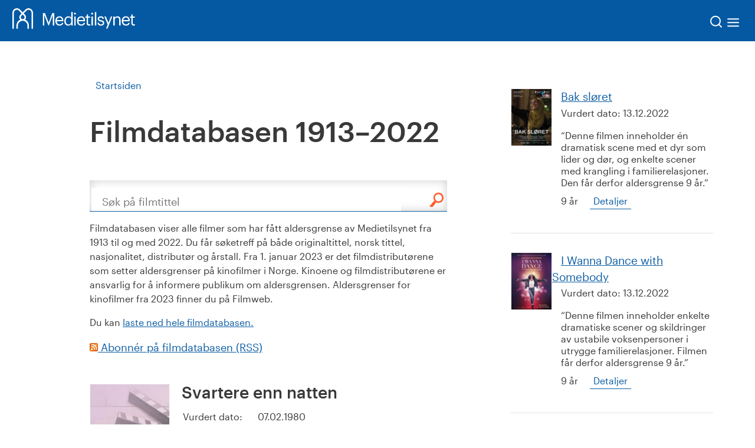

--- FILE ---
content_type: text/html; charset=utf-8
request_url: https://www.medietilsynet.no/filmdatabasen/15939
body_size: 21700
content:
<!DOCTYPE html>
<html lang="no">
<head>
    <meta charset="utf-8">
    <title>
Svartere enn natten | Filmdatabasen 1913&#x2013;2022    </title>
    

        <script id="CookieConsent" src="https://policy.app.cookieinformation.com/uc.js" data-culture="NB"></script>

    

	<meta property="og:title" content="Filmdatabasen 1913&#x2013;2022">
<meta property="og:description" content="Her kan du s&#xF8;ke p&#xE5; alle filmer som har f&#xE5;tt aldersgrense av Medietilsynet. Du f&#xE5;r s&#xF8;ketreff p&#xE5; b&#xE5;de originaltittel, norsk tittel, nasjonalitet, distribut&#xF8;r og &#xE5;rstall. ">
<meta property="og:type" content="website">
<meta property="og:image" content="https://www.medietilsynet.no/globalassets/bilder-nye-nettsider/film-kino/collage-filmer-aldersgrense-filmdatabasen.jpg">
<meta property="og:site_name" content="Medietilsynet">
<meta property="og:locale" content="nb_NO">

    
    
<link href='/bundles/app-3529322f.css' media='screen' rel='stylesheet'>
<link href='/bundles/global-04f60fb6.css' media='screen' rel='stylesheet'>

<link href="https://fonts.googleapis.com/css?family=Merriweather:400%2c300%2c300italic%2c400italic%2c700" rel="stylesheet" type="text/css">
<link href="https://fonts.googleapis.com/css?family=Play:400%2c700" rel="stylesheet" type="text/css">
<meta name="viewport" content="width=device-width,initial-scale=1">


<script>
    window.addEventListener('CookieInformationConsentGiven', function (event) {
        if (CookieInformation.getConsentGivenFor('cookie_cat_statistic')) {

            (function(n, o, v, a) {
                n.GoogleAnalyticsObject = a;
                n[a] || (n[a] = function() { (n[a].q = n[a].q || []).push(arguments); });
                n[a].a = +new Date;
                var e = o.createElement(v),
                    r = o.getElementsByTagName(v)[0];
                e.src = '//www.google-analytics.com/analytics.js';
                r.parentNode.insertBefore(e, r);
            }(window, document, 'script', 'ga'));

            ga('create', 'UA-3150667-2');
            ga('set', 'anonymizeIp', true);
            ga('send', 'pageview', { 'anonymizeIp': true });

        }
    }, false);
</script>



<!-- Google tag (gtag.js) -->
<script async src="https://www.googletagmanager.com/gtag/js?id=G-88J9K6HLC2"></script>
<script>
  window.dataLayer = window.dataLayer || [];
  function gtag(){dataLayer.push(arguments);}
  gtag('js', new Date());

    gtag('config', 'G-88J9K6HLC2');
</script>

<link href='/bundles/print-8d435d59.css' media='print' rel='stylesheet'>

<link href="https://www.medietilsynet.no/filmdatabasen/" rel="canonical" />

    
    

    
</head>
<body class="movieSearchPage" itemscope="itemscope" itemtype="http://schema.org/WebPage">
    
    
    

<header>
    <a href="#maincontent" class="skipLink" accesskey="s">Til hovedinnhold</a>

    <div class="new-header" id="main-header">
        <div class="new-header--logo">
            <a class="logo normal" href="/" title="Til hjemmesiden" aria-label="Til hjemmesiden">
                <img src="/UI/logo-medietilsynet-hvit.svg" alt="logo">
            </a>
        </div>

        <div class="new-header--links">
            <nav>
                <form method="get" action="/sok/" class="header-search-form" id="search-form">
                    <input type="search" name="q" value="" aria-label="Søkeord">
                    <button>Søk</button>
                </form>

                <button type="button" class="search-icon" id="header-search-icon-close" aria-label="Lukk søk">
                    <img src="/UI/exit.svg" alt="exit">
                </button>

                <div data-js-hook="headerBar" data-options="[&#xA;  {&#xA;    &quot;title&quot;: &quot;Nyheter&quot;,&#xA;    &quot;url&quot;: &quot;/nyheter/&quot;,&#xA;    &quot;current&quot;: false,&#xA;    &quot;childmenuitems&quot;: [&#xA;      {&#xA;        &quot;title&quot;: &quot;Nyhetssaker&quot;,&#xA;        &quot;url&quot;: &quot;/nyheter/aktuelt/&quot;,&#xA;        &quot;current&quot;: false&#xA;      },&#xA;      {&#xA;        &quot;title&quot;: &quot;Arrangement&quot;,&#xA;        &quot;url&quot;: &quot;/nyheter/arrangement/&quot;,&#xA;        &quot;current&quot;: false,&#xA;        &quot;childmenuitems&quot;: [&#xA;          {&#xA;            &quot;title&quot;: &quot;Ibelinprisen 2025&quot;,&#xA;            &quot;url&quot;: &quot;/nyheter/arrangement/ibelinprisen/&quot;,&#xA;            &quot;current&quot;: false&#xA;          },&#xA;          {&#xA;            &quot;title&quot;: &quot;Slik skal teknologigigantene temmes&quot;,&#xA;            &quot;url&quot;: &quot;/nyheter/arrangement/slik-skal-teknologigigantene-temmes/&quot;,&#xA;            &quot;current&quot;: false&#xA;          },&#xA;          {&#xA;            &quot;title&quot;: &quot;Barn blir trente storgamblere&quot;,&#xA;            &quot;url&quot;: &quot;/nyheter/arrangement/barn-blir-trente-storgamblere/&quot;,&#xA;            &quot;current&quot;: false&#xA;          },&#xA;          {&#xA;            &quot;title&quot;: &quot;F&#xF8;rstegangsvelgeren: Styrer feeden valget?&quot;,&#xA;            &quot;url&quot;: &quot;/nyheter/arrangement/styrer-feeden-valget/&quot;,&#xA;            &quot;current&quot;: false&#xA;          },&#xA;          {&#xA;            &quot;title&quot;: &quot;Hvordan skal nye EU-regelverk beskytte barn og unge i sosiale medier?&quot;,&#xA;            &quot;url&quot;: &quot;/nyheter/arrangement/hvordan-regelverk-beskytte-barn-sosiale-medier/&quot;,&#xA;            &quot;current&quot;: false&#xA;          },&#xA;          {&#xA;            &quot;title&quot;: &quot;Nordmenns mediebruk og nyhetsvaner&quot;,&#xA;            &quot;url&quot;: &quot;/nyheter/arrangement/nordmenns-mediebruk-og-nyhetsvaner/&quot;,&#xA;            &quot;current&quot;: false&#xA;          },&#xA;          {&#xA;            &quot;title&quot;: &quot;Redakt&#xF8;rstyrte mediers &#xF8;konomiske situasjon og framtidsutsikter&quot;,&#xA;            &quot;url&quot;: &quot;/nyheter/arrangement/redaktorstyrte-medier-okonomi-framtid/&quot;,&#xA;            &quot;current&quot;: false&#xA;          },&#xA;          {&#xA;            &quot;title&quot;: &quot;Hva betyr radio og lydinnhold for mediemangfoldet?&quot;,&#xA;            &quot;url&quot;: &quot;/nyheter/arrangement/hva-betyr-radio-lydinnhold-for-mediemangfoldet/&quot;,&#xA;            &quot;current&quot;: false&#xA;          },&#xA;          {&#xA;            &quot;title&quot;: &quot;Dataspillkonferansen 2024&quot;,&#xA;            &quot;url&quot;: &quot;/nyheter/arrangement/dataspillkonferansen-2024/&quot;,&#xA;            &quot;current&quot;: false&#xA;          },&#xA;          {&#xA;            &quot;title&quot;: &quot;Skadelig innhold og digitale farer: Hvordan beskytter vi barn p&#xE5; nett?&quot;,&#xA;            &quot;url&quot;: &quot;/nyheter/arrangement/arendalsuka-2024/&quot;,&#xA;            &quot;current&quot;: false&#xA;          },&#xA;          {&#xA;            &quot;title&quot;: &quot;Hvordan p&#xE5;virker desinformasjon norsk demokrati og virkelighet?&quot;,&#xA;            &quot;url&quot;: &quot;/nyheter/arrangement/desinformasjon-2024/&quot;,&#xA;            &quot;current&quot;: false&#xA;          },&#xA;          {&#xA;            &quot;title&quot;: &quot;Safer Internet Day 2024: Skadelig innhold &#x2013; slik barn ser det&quot;,&#xA;            &quot;url&quot;: &quot;/nyheter/arrangement/sid2024/&quot;,&#xA;            &quot;current&quot;: false&#xA;          },&#xA;          {&#xA;            &quot;title&quot;: &quot;Frukostm&#xF8;te: Auka eigarkonsentrasjon og samarbeid &#x2013; kva betyr det for mediemangfaldet?&quot;,&#xA;            &quot;url&quot;: &quot;/nyheter/arrangement/mediemangfaldsrekneskapen-2023/&quot;,&#xA;            &quot;current&quot;: false&#xA;          },&#xA;          {&#xA;            &quot;title&quot;: &quot;Barns digitale oppvekst &#x2013; dette m&#xE5; politikerne gj&#xF8;re&quot;,&#xA;            &quot;url&quot;: &quot;/nyheter/arrangement/arendalsuka-2023/&quot;,&#xA;            &quot;current&quot;: false&#xA;          },&#xA;          {&#xA;            &quot;title&quot;: &quot;Frokostseminar: Barnas forbilder &#x2013; hvem er de?&quot;,&#xA;            &quot;url&quot;: &quot;/nyheter/arrangement/barnas-forbilder/&quot;,&#xA;            &quot;current&quot;: false&#xA;          },&#xA;          {&#xA;            &quot;title&quot;: &quot;Frukostseminar: Mediemangfaldsrekneskapen 2022&quot;,&#xA;            &quot;url&quot;: &quot;/nyheter/arrangement/mediemangfaldsrekneskapen-2022/&quot;,&#xA;            &quot;current&quot;: false&#xA;          },&#xA;          {&#xA;            &quot;title&quot;: &quot;Frokostseminar: Hva er god praksis for &#xE5; hjelpe s&#xE5;rbare unge gamere?&quot;,&#xA;            &quot;url&quot;: &quot;/nyheter/arrangement/god-praksis-for-a-hjelpe-sarbare-unge-gamere/&quot;,&#xA;            &quot;current&quot;: false&#xA;          }&#xA;        ]&#xA;      },&#xA;      {&#xA;        &quot;title&quot;: &quot;Den norske mediepodden&quot;,&#xA;        &quot;url&quot;: &quot;/nyheter/den-norske-mediepodden/&quot;,&#xA;        &quot;current&quot;: false&#xA;      },&#xA;      {&#xA;        &quot;title&quot;: &quot;Nyhetsbrev&quot;,&#xA;        &quot;url&quot;: &quot;/nyheter/nyhetsbrev/&quot;,&#xA;        &quot;current&quot;: false&#xA;      },&#xA;      {&#xA;        &quot;title&quot;: &quot;Nyheitsarkiv&quot;,&#xA;        &quot;url&quot;: &quot;/nyheter/nyhetsarkiv/&quot;,&#xA;        &quot;current&quot;: false&#xA;      }&#xA;    ]&#xA;  },&#xA;  {&#xA;    &quot;title&quot;: &quot;Fakta og innsikt&quot;,&#xA;    &quot;url&quot;: &quot;/fakta/&quot;,&#xA;    &quot;current&quot;: false,&#xA;    &quot;childmenuitems&quot;: [&#xA;      {&#xA;        &quot;title&quot;: &quot;Mediene i tall&quot;,&#xA;        &quot;url&quot;: &quot;/fakta/mediene-i-tall/&quot;,&#xA;        &quot;current&quot;: false,&#xA;        &quot;childmenuitems&quot;: [&#xA;          {&#xA;            &quot;title&quot;: &quot;&#xD8;konomien i norske medier&quot;,&#xA;            &quot;url&quot;: &quot;/fakta/mediene-i-tall/okonomien-i-norske-medier/&quot;,&#xA;            &quot;current&quot;: false&#xA;          },&#xA;          {&#xA;            &quot;title&quot;: &quot;Eierskap i norske medier&quot;,&#xA;            &quot;url&quot;: &quot;/fakta/mediene-i-tall/eierskap-i-norske-medier/&quot;,&#xA;            &quot;current&quot;: false&#xA;          },&#xA;          {&#xA;            &quot;title&quot;: &quot;Norsk mediebarometer&quot;,&#xA;            &quot;url&quot;: &quot;/fakta/mediene-i-tall/norsk-mediebarometer/&quot;,&#xA;            &quot;current&quot;: false&#xA;          },&#xA;          {&#xA;            &quot;title&quot;: &quot;Barn og medier-unders&#xF8;kelsene&quot;,&#xA;            &quot;url&quot;: &quot;/fakta/mediene-i-tall/barn-og-medier-undersokelsene/&quot;,&#xA;            &quot;current&quot;: false&#xA;          },&#xA;          {&#xA;            &quot;title&quot;: &quot;MBLs Opplags- og lesertall for norske aviser og magasiner&quot;,&#xA;            &quot;url&quot;: &quot;/fakta/mediene-i-tall/opplags--og-lesertall-for-norske-aviser-og-magasiner/&quot;,&#xA;            &quot;current&quot;: false&#xA;          }&#xA;        ]&#xA;      },&#xA;      {&#xA;        &quot;title&quot;: &quot;Rapporter&quot;,&#xA;        &quot;url&quot;: &quot;/fakta/rapporter/&quot;,&#xA;        &quot;current&quot;: false,&#xA;        &quot;childmenuitems&quot;: [&#xA;          {&#xA;            &quot;title&quot;: &quot;Barn og medier&quot;,&#xA;            &quot;url&quot;: &quot;/fakta/rapporter/barn-og-medier/&quot;,&#xA;            &quot;current&quot;: false&#xA;          },&#xA;          {&#xA;            &quot;title&quot;: &quot;Kritisk medieforst&#xE5;else&quot;,&#xA;            &quot;url&quot;: &quot;/fakta/rapporter/kritisk-medieforstaelse/&quot;,&#xA;            &quot;current&quot;: false&#xA;          },&#xA;          {&#xA;            &quot;title&quot;: &quot;Mediemangfold&quot;,&#xA;            &quot;url&quot;: &quot;/fakta/rapporter/mediemangfoldsregnskapet/&quot;,&#xA;            &quot;current&quot;: false&#xA;          },&#xA;          {&#xA;            &quot;title&quot;: &quot;Tillit til mediene&quot;,&#xA;            &quot;url&quot;: &quot;/fakta/rapporter/tillit-til-mediene/&quot;,&#xA;            &quot;current&quot;: false&#xA;          },&#xA;          {&#xA;            &quot;title&quot;: &quot;Kringkasting&quot;,&#xA;            &quot;url&quot;: &quot;/fakta/rapporter/kringkasting/&quot;,&#xA;            &quot;current&quot;: false&#xA;          },&#xA;          {&#xA;            &quot;title&quot;: &quot;Medie&#xF8;konomi&quot;,&#xA;            &quot;url&quot;: &quot;/fakta/rapporter/medieokonomi/&quot;,&#xA;            &quot;current&quot;: false&#xA;          },&#xA;          {&#xA;            &quot;title&quot;: &quot;Mediepolitikk&quot;,&#xA;            &quot;url&quot;: &quot;/fakta/rapporter/mediepolitiske-utredninger/&quot;,&#xA;            &quot;current&quot;: false&#xA;          },&#xA;          {&#xA;            &quot;title&quot;: &quot;Webrapporter&quot;,&#xA;            &quot;url&quot;: &quot;/fakta/rapporter/webrapporter/&quot;,&#xA;            &quot;current&quot;: false&#xA;          }&#xA;        ]&#xA;      },&#xA;      {&#xA;        &quot;title&quot;: &quot;Medieforskning&quot;,&#xA;        &quot;url&quot;: &quot;/fakta/medieforskning/&quot;,&#xA;        &quot;current&quot;: false,&#xA;        &quot;childmenuitems&quot;: [&#xA;          {&#xA;            &quot;title&quot;: &quot;P&#xE5;g&#xE5;ande forskingsprosjekt st&#xF8;tta av Medietilsynet&quot;,&#xA;            &quot;url&quot;: &quot;/fakta/medieforskning/pagaande-forskingsprosjekt/&quot;,&#xA;            &quot;current&quot;: false&#xA;          },&#xA;          {&#xA;            &quot;title&quot;: &quot;Tidlegare forskingsprosjekt st&#xF8;tta av Medietilsynet&quot;,&#xA;            &quot;url&quot;: &quot;/fakta/medieforskning/avslutta-forskingsprosjekt/&quot;,&#xA;            &quot;current&quot;: false&#xA;          }&#xA;        ]&#xA;      },&#xA;      {&#xA;        &quot;title&quot;: &quot;Mediedatabasen&quot;,&#xA;        &quot;url&quot;: &quot;/fakta/mediedatabasen/&quot;,&#xA;        &quot;current&quot;: false&#xA;      },&#xA;      {&#xA;        &quot;title&quot;: &quot;Bransjenormen mot desinformasjon&quot;,&#xA;        &quot;url&quot;: &quot;/fakta/bransjenorm-desinformasjon/&quot;,&#xA;        &quot;current&quot;: false,&#xA;        &quot;childmenuitems&quot;: [&#xA;          {&#xA;            &quot;title&quot;: &quot;tredje vurdering h&#xF8;st 25&quot;,&#xA;            &quot;url&quot;: &quot;/fakta/bransjenorm-desinformasjon/tredje-vurdering-host-25/&quot;,&#xA;            &quot;current&quot;: false&#xA;          },&#xA;          {&#xA;            &quot;title&quot;: &quot;Redusert bruk av faktamerking i sosiale medier - H2 2024&quot;,&#xA;            &quot;url&quot;: &quot;/fakta/bransjenorm-desinformasjon/redusert-bruk-av-faktamerking-i-sosiale-medier/&quot;,&#xA;            &quot;current&quot;: false&#xA;          },&#xA;          {&#xA;            &quot;title&quot;: &quot;Bransjenormen mot desinformasjon i tall&quot;,&#xA;            &quot;url&quot;: &quot;/fakta/bransjenorm-desinformasjon/bransjenorm-desinfo-tall/&quot;,&#xA;            &quot;current&quot;: false&#xA;          }&#xA;        ]&#xA;      }&#xA;    ]&#xA;  },&#xA;  {&#xA;    &quot;title&quot;: &quot;Regelverk&quot;,&#xA;    &quot;url&quot;: &quot;/regelverk/&quot;,&#xA;    &quot;current&quot;: false,&#xA;    &quot;childmenuitems&quot;: [&#xA;      {&#xA;        &quot;title&quot;: &quot;Kringkasting og audiovisuelle bestillingstjenester&quot;,&#xA;        &quot;url&quot;: &quot;/regelverk/kringkasting/&quot;,&#xA;        &quot;current&quot;: false,&#xA;        &quot;childmenuitems&quot;: [&#xA;          {&#xA;            &quot;title&quot;: &quot;Kontaktpunkt for universell utforming&quot;,&#xA;            &quot;url&quot;: &quot;/regelverk/kringkasting/kontaktpunkt/&quot;,&#xA;            &quot;current&quot;: false&#xA;          }&#xA;        ]&#xA;      },&#xA;      {&#xA;        &quot;title&quot;: &quot;Mediest&#xF8;tte&quot;,&#xA;        &quot;url&quot;: &quot;/regelverk/mediestotte/&quot;,&#xA;        &quot;current&quot;: false&#xA;      },&#xA;      {&#xA;        &quot;title&quot;: &quot;Film og video&quot;,&#xA;        &quot;url&quot;: &quot;/regelverk/film-video/&quot;,&#xA;        &quot;current&quot;: false&#xA;      },&#xA;      {&#xA;        &quot;title&quot;: &quot;Reklame&quot;,&#xA;        &quot;url&quot;: &quot;/regelverk/reklame/&quot;,&#xA;        &quot;current&quot;: false,&#xA;        &quot;childmenuitems&quot;: [&#xA;          {&#xA;            &quot;title&quot;: &quot;Veileder delt skjerm&quot;,&#xA;            &quot;url&quot;: &quot;/regelverk/reklame/veileder-delt-skjerm/&quot;,&#xA;            &quot;current&quot;: false&#xA;          }&#xA;        ]&#xA;      },&#xA;      {&#xA;        &quot;title&quot;: &quot;Sentrale avgjerder&quot;,&#xA;        &quot;url&quot;: &quot;/regelverk/sentrale-avgjoerelser/&quot;,&#xA;        &quot;current&quot;: false&#xA;      },&#xA;      {&#xA;        &quot;title&quot;: &quot;H&#xF8;yringar og h&#xF8;yringssvar&quot;,&#xA;        &quot;url&quot;: &quot;/regelverk/horinger-og-horingsuttalelser/&quot;,&#xA;        &quot;current&quot;: false,&#xA;        &quot;childmenuitems&quot;: [&#xA;          {&#xA;            &quot;title&quot;: &quot;NRKs bidrag til mediemangfald og konkurransemessige verknader av NRKs tilbod&quot;,&#xA;            &quot;url&quot;: &quot;/regelverk/horinger-og-horingsuttalelser/nrks-bidrag-mediemangfald-og-konkurransemessige-verknader/&quot;,&#xA;            &quot;current&quot;: false&#xA;          },&#xA;          {&#xA;            &quot;title&quot;: &quot;Innspel til vurdering av mediest&#xF8;tteordningane&quot;,&#xA;            &quot;url&quot;: &quot;/regelverk/horinger-og-horingsuttalelser/innspel-til-vurdering-av-mediestotteordningane/&quot;,&#xA;            &quot;current&quot;: false&#xA;          }&#xA;        ]&#xA;      },&#xA;      {&#xA;        &quot;title&quot;: &quot;Internasjonale rettskilder&quot;,&#xA;        &quot;url&quot;: &quot;/regelverk/internasjonale-rettskilder/&quot;,&#xA;        &quot;current&quot;: false&#xA;      },&#xA;      {&#xA;        &quot;title&quot;: &quot;Europeiske mediereguleringer&quot;,&#xA;        &quot;url&quot;: &quot;/regelverk/internasjonale-reguleringer-for-digitale-tjenester/&quot;,&#xA;        &quot;current&quot;: false,&#xA;        &quot;childmenuitems&quot;: [&#xA;          {&#xA;            &quot;title&quot;: &quot;Digital Services Act&quot;,&#xA;            &quot;url&quot;: &quot;/regelverk/internasjonale-reguleringer-for-digitale-tjenester/dsa/&quot;,&#xA;            &quot;current&quot;: false&#xA;          },&#xA;          {&#xA;            &quot;title&quot;: &quot;Digital Markets Act&quot;,&#xA;            &quot;url&quot;: &quot;/regelverk/internasjonale-reguleringer-for-digitale-tjenester/dma/&quot;,&#xA;            &quot;current&quot;: false&#xA;          },&#xA;          {&#xA;            &quot;title&quot;: &quot;Bransjenormen mot desinformasjon&quot;,&#xA;            &quot;url&quot;: &quot;/regelverk/internasjonale-reguleringer-for-digitale-tjenester/bransjenormen-mot-desinformasjon/&quot;,&#xA;            &quot;current&quot;: false&#xA;          },&#xA;          {&#xA;            &quot;title&quot;: &quot;Mediefridomsforordninga (EMFA)&quot;,&#xA;            &quot;url&quot;: &quot;/regelverk/internasjonale-reguleringer-for-digitale-tjenester/mediefrihetsforordningen-emfa/&quot;,&#xA;            &quot;current&quot;: false&#xA;          }&#xA;        ]&#xA;      }&#xA;    ]&#xA;  },&#xA;  {&#xA;    &quot;title&quot;: &quot;Mediebruk&quot;,&#xA;    &quot;url&quot;: &quot;/digitale-medier/&quot;,&#xA;    &quot;current&quot;: false,&#xA;    &quot;childmenuitems&quot;: [&#xA;      {&#xA;        &quot;title&quot;: &quot;Aldersgrenser p&#xE5; sosiale medier&quot;,&#xA;        &quot;url&quot;: &quot;/digitale-medier/aldersgrenser-sosiale-medier/&quot;,&#xA;        &quot;current&quot;: false,&#xA;        &quot;childmenuitems&quot;: [&#xA;          {&#xA;            &quot;title&quot;: &quot;Foreldre oppfordres til &#xE5; overholde aldersgrensen p&#xE5; sosiale medier&quot;,&#xA;            &quot;url&quot;: &quot;/digitale-medier/aldersgrenser-sosiale-medier/foreldre-oppfordres-aldersgrensen-sosiale-medier/&quot;,&#xA;            &quot;current&quot;: false&#xA;          },&#xA;          {&#xA;            &quot;title&quot;: &quot;Aldersgrense for sosiale medier: Slik p&#xE5;virkes barna&quot;,&#xA;            &quot;url&quot;: &quot;/digitale-medier/aldersgrenser-sosiale-medier/aldersgrense-sosiale-medier-slik-pavirkes-barna/&quot;,&#xA;            &quot;current&quot;: false&#xA;          }&#xA;        ]&#xA;      },&#xA;      {&#xA;        &quot;title&quot;: &quot;Barn og medier&quot;,&#xA;        &quot;url&quot;: &quot;/digitale-medier/barn-og-medier/&quot;,&#xA;        &quot;current&quot;: false,&#xA;        &quot;childmenuitems&quot;: [&#xA;          {&#xA;            &quot;title&quot;: &quot;Sosiale medier&quot;,&#xA;            &quot;url&quot;: &quot;/digitale-medier/barn-og-medier/sosiale-medier2/&quot;,&#xA;            &quot;current&quot;: false&#xA;          },&#xA;          {&#xA;            &quot;title&quot;: &quot;Dette gj&#xF8;r du hvis noen trakasserer deg seksuelt eller hetsende p&#xE5; nett&quot;,&#xA;            &quot;url&quot;: &quot;/digitale-medier/barn-og-medier/dette-gjor-du-hvis-noen-trakasserer-deg-seksuelt-eller-hetsende-pa-nett/&quot;,&#xA;            &quot;current&quot;: false&#xA;          },&#xA;          {&#xA;            &quot;title&quot;: &quot;Sm&#xE5;barn og skjermbruk (1&#x2013;5 &#xE5;r)&quot;,&#xA;            &quot;url&quot;: &quot;/digitale-medier/barn-og-medier/smabarn-og-skjermbruk/&quot;,&#xA;            &quot;current&quot;: false&#xA;          },&#xA;          {&#xA;            &quot;title&quot;: &quot;Barn og skjermbruk (7&#x2013;12 &#xE5;r)&quot;,&#xA;            &quot;url&quot;: &quot;/digitale-medier/barn-og-medier/barn-og-skjermbruk-712-ar/&quot;,&#xA;            &quot;current&quot;: false&#xA;          },&#xA;          {&#xA;            &quot;title&quot;: &quot;Ten&#xE5;ringer og skjermbruk (13&#x2013;18 &#xE5;r)&quot;,&#xA;            &quot;url&quot;: &quot;/digitale-medier/barn-og-medier/tenaringer-og-skjermbruk-1318-ar/&quot;,&#xA;            &quot;current&quot;: false&#xA;          },&#xA;          {&#xA;            &quot;title&quot;: &quot;Kva er Omegle &#x2013; og b&#xF8;r barna dine vere der?&quot;,&#xA;            &quot;url&quot;: &quot;/digitale-medier/barn-og-medier/omegle/&quot;,&#xA;            &quot;current&quot;: false&#xA;          },&#xA;          {&#xA;            &quot;title&quot;: &quot;Foreldreguide til &#xE5; snakke om porno og deling av nakenbilder&quot;,&#xA;            &quot;url&quot;: &quot;/digitale-medier/barn-og-medier/foreldreguide/&quot;,&#xA;            &quot;current&quot;: false&#xA;          },&#xA;          {&#xA;            &quot;title&quot;: &quot;Stjernekolonien &#x2013; et digitalt familiespill om livet p&#xE5; nett&quot;,&#xA;            &quot;url&quot;: &quot;/digitale-medier/barn-og-medier/stjernekolonien--et-digitalt-familiespill-om-livet-pa-nett/&quot;,&#xA;            &quot;current&quot;: false&#xA;          },&#xA;          {&#xA;            &quot;title&quot;: &quot;Dialogduk: Samtaleverkt&#xF8;y om digital d&#xF8;mmekraft for foreldrem&#xF8;ter i 2. og 3. klasse&quot;,&#xA;            &quot;url&quot;: &quot;/digitale-medier/barn-og-medier/dialogduk-samtaleverktoy-om-digital-dommekraft-for-foreldremoter-i-2.-og-3.-klasse&quot;,&#xA;            &quot;current&quot;: false&#xA;          },&#xA;          {&#xA;            &quot;title&quot;: &quot;Reklame og p&#xE5;virkning fra influensere og p&#xE5; nett&quot;,&#xA;            &quot;url&quot;: &quot;/digitale-medier/barn-og-medier/ikke-alt-er-slik-det-ser-ut-som-reklame-og-pavirkning-fra-influensere/&quot;,&#xA;            &quot;current&quot;: false&#xA;          },&#xA;          {&#xA;            &quot;title&quot;: &quot;Krav til merking n&#xE5;r du starter egen Youtube-kanal&quot;,&#xA;            &quot;url&quot;: &quot;/digitale-medier/barn-og-medier/til-deg-som-starter-egen-youtube-kanal/&quot;,&#xA;            &quot;current&quot;: false&#xA;          },&#xA;          {&#xA;            &quot;title&quot;: &quot;Hjemmealenefesten som voksne ikke kommer hjem til&quot;,&#xA;            &quot;url&quot;: &quot;/digitale-medier/barn-og-medier/hjemmealenefesten-som-voksne-ikke-kommer-hjem-til/&quot;,&#xA;            &quot;current&quot;: false&#xA;          },&#xA;          {&#xA;            &quot;title&quot;: &quot;Slik nullstiller du algoritmen p&#xE5; TikTok og Instagram&quot;,&#xA;            &quot;url&quot;: &quot;/digitale-medier/barn-og-medier/nullstill-algoritmen-tiktok-instagram/&quot;,&#xA;            &quot;current&quot;: false&#xA;          },&#xA;          {&#xA;            &quot;title&quot;: &quot;Hvor har de det fra? Slik f&#xE5;r barna med seg nyheter&quot;,&#xA;            &quot;url&quot;: &quot;/digitale-medier/barn-og-medier/hvor-finner-barn-nyheter/&quot;,&#xA;            &quot;current&quot;: false&#xA;          },&#xA;          {&#xA;            &quot;title&quot;: &quot;Skadelig innhold? Slik veileder du barna p&#xE5; nett&quot;,&#xA;            &quot;url&quot;: &quot;/digitale-medier/barn-og-medier/si-ifra/&quot;,&#xA;            &quot;current&quot;: false&#xA;          }&#xA;        ]&#xA;      },&#xA;      {&#xA;        &quot;title&quot;: &quot;CTRLZ&quot;,&#xA;        &quot;url&quot;: &quot;/digitale-medier/ctrlz/&quot;,&#xA;        &quot;current&quot;: false,&#xA;        &quot;childmenuitems&quot;: [&#xA;          {&#xA;            &quot;title&quot;: &quot;CTRLZ Skole&quot;,&#xA;            &quot;url&quot;: &quot;/digitale-medier/ctrlz/ctrlz-skole/&quot;,&#xA;            &quot;current&quot;: false&#xA;          },&#xA;          {&#xA;            &quot;title&quot;: &quot;CTRLZ - Ny dokumentarserie om hets i dataspill&quot;,&#xA;            &quot;url&quot;: &quot;/digitale-medier/ctrlz/hets-dataspill/&quot;,&#xA;            &quot;current&quot;: false&#xA;          },&#xA;          {&#xA;            &quot;title&quot;: &quot;&#x2013; Viktig at noen gidder &#xE5; si noe h&#xF8;yt&quot;,&#xA;            &quot;url&quot;: &quot;/digitale-medier/ctrlz/spillsamfunn-for-jenter/&quot;,&#xA;            &quot;current&quot;: false&#xA;          },&#xA;          {&#xA;            &quot;title&quot;: &quot;&#x2013; Alle andre starter med guttelag&quot;,&#xA;            &quot;url&quot;: &quot;/digitale-medier/ctrlz/esport-jenter/&quot;,&#xA;            &quot;current&quot;: false&#xA;          },&#xA;          {&#xA;            &quot;title&quot;: &quot;CTRLZ english&quot;,&#xA;            &quot;url&quot;: &quot;/digitale-medier/ctrlz/ctrlzenglish/&quot;,&#xA;            &quot;current&quot;: false&#xA;          },&#xA;          {&#xA;            &quot;title&quot;: &quot;CTRLZ polska&quot;,&#xA;            &quot;url&quot;: &quot;/digitale-medier/ctrlz/ctrlzpolska/&quot;,&#xA;            &quot;current&quot;: false&#xA;          }&#xA;        ]&#xA;      },&#xA;      {&#xA;        &quot;title&quot;: &quot;Dataspill&quot;,&#xA;        &quot;url&quot;: &quot;/digitale-medier/dataspill/&quot;,&#xA;        &quot;current&quot;: false,&#xA;        &quot;childmenuitems&quot;: [&#xA;          {&#xA;            &quot;title&quot;: &quot;Ibelinprisen &#x2013; &#xE5;rets rollemodell innen gaming&quot;,&#xA;            &quot;url&quot;: &quot;/digitale-medier/dataspill/ibelinprisen/&quot;,&#xA;            &quot;current&quot;: false&#xA;          },&#xA;          {&#xA;            &quot;title&quot;: &quot;Dataspill A &#x2013; &#xC5;&quot;,&#xA;            &quot;url&quot;: &quot;/digitale-medier/dataspill/dataspill-a--a/&quot;,&#xA;            &quot;current&quot;: false&#xA;          },&#xA;          {&#xA;            &quot;title&quot;: &quot;Snakk om spill&quot;,&#xA;            &quot;url&quot;: &quot;/digitale-medier/dataspill/snakk-om-spill/&quot;,&#xA;            &quot;current&quot;: false&#xA;          },&#xA;          {&#xA;            &quot;title&quot;: &quot;Slik setter du opp foreldrekontroll i spill&quot;,&#xA;            &quot;url&quot;: &quot;/digitale-medier/dataspill/slik-setter-du-opp-foreldrekontroll-i-spill/&quot;,&#xA;            &quot;current&quot;: false&#xA;          },&#xA;          {&#xA;            &quot;title&quot;: &quot;Pengebruk i dataspill&quot;,&#xA;            &quot;url&quot;: &quot;/digitale-medier/dataspill/pengebruk-i-dataspill/&quot;,&#xA;            &quot;current&quot;: false&#xA;          },&#xA;          {&#xA;            &quot;title&quot;: &quot;N&#xE5;r spillingen blir et problem&quot;,&#xA;            &quot;url&quot;: &quot;/digitale-medier/dataspill/nar-spillingen-blir-et-problem/&quot;,&#xA;            &quot;current&quot;: false&#xA;          },&#xA;          {&#xA;            &quot;title&quot;: &quot;Ordliste for dataspill og gaming&quot;,&#xA;            &quot;url&quot;: &quot;/digitale-medier/dataspill/ordliste/&quot;,&#xA;            &quot;current&quot;: false&#xA;          },&#xA;          {&#xA;            &quot;title&quot;: &quot;&#x2013; &#xC5; h&#xF8;re ham le h&#xF8;yt mens han gamer, er den fineste lyden i verden&quot;,&#xA;            &quot;url&quot;: &quot;/digitale-medier/dataspill/den-fineste-lyden-i-verden/&quot;,&#xA;            &quot;current&quot;: false&#xA;          },&#xA;          {&#xA;            &quot;title&quot;: &quot;Gamingvettreglene&quot;,&#xA;            &quot;url&quot;: &quot;/digitale-medier/dataspill/gamingvettreglene/&quot;,&#xA;            &quot;current&quot;: false&#xA;          },&#xA;          {&#xA;            &quot;title&quot;: &quot;&#x62A;&#x62D;&#x62F;&#x62B;&#x648;&#x627; &#x639;&#x646; &#x623;&#x644;&#x639;&#x627;&#x628; &#x627;&#x644;&#x62D;&#x627;&#x633;&#x648;&#x628; &#x641;&#x64A; &#x627;&#x644;&#x639;&#x627;&#x626;&#x644;&#x629;&quot;,&#xA;            &quot;url&quot;: &quot;/digitale-medier/dataspill/arabic/&quot;,&#xA;            &quot;current&quot;: false&#xA;          },&#xA;          {&#xA;            &quot;title&quot;: &quot;Talk about gaming in the family (EN)&quot;,&#xA;            &quot;url&quot;: &quot;/digitale-medier/dataspill/english/&quot;,&#xA;            &quot;current&quot;: false&#xA;          },&#xA;          {&#xA;            &quot;title&quot;: &quot;Slik fungerer de mest popul&#xE6;re dataspillene&quot;,&#xA;            &quot;url&quot;: &quot;/digitale-medier/dataspill/slik-fungerer-de-meste-populare-dataspillene/&quot;,&#xA;            &quot;current&quot;: false&#xA;          },&#xA;          {&#xA;            &quot;title&quot;: &quot;Slik spiller du med barna dine&quot;,&#xA;            &quot;url&quot;: &quot;/digitale-medier/dataspill/slik-spiller-du-med-barna-dine/&quot;,&#xA;            &quot;current&quot;: false&#xA;          },&#xA;          {&#xA;            &quot;title&quot;: &quot;PEGI 20 &#xE5;r&quot;,&#xA;            &quot;url&quot;: &quot;/digitale-medier/dataspill/pegi-20-ar/&quot;,&#xA;            &quot;current&quot;: false&#xA;          }&#xA;        ]&#xA;      },&#xA;      {&#xA;        &quot;title&quot;: &quot;Demokratidugnaden&quot;,&#xA;        &quot;url&quot;: &quot;/digitale-medier/demokratidugnaden/&quot;,&#xA;        &quot;current&quot;: false,&#xA;        &quot;childmenuitems&quot;: [&#xA;          {&#xA;            &quot;title&quot;: &quot;Fredriksstad Blad folkeskikk i debatten&quot;,&#xA;            &quot;url&quot;: &quot;/digitale-medier/demokratidugnaden/fredriksstad-blad-folkeskikk-i-debatten/&quot;,&#xA;            &quot;current&quot;: false&#xA;          },&#xA;          {&#xA;            &quot;title&quot;: &quot;Vil du vite mer?&quot;,&#xA;            &quot;url&quot;: &quot;/digitale-medier/demokratidugnaden/vil-du-vite-mer/&quot;,&#xA;            &quot;current&quot;: false&#xA;          },&#xA;          {&#xA;            &quot;title&quot;: &quot;Hva hjelper mot sjikane?&quot;,&#xA;            &quot;url&quot;: &quot;/digitale-medier/demokratidugnaden/hva-hjelper-mot-sjikane/&quot;,&#xA;            &quot;current&quot;: false&#xA;          },&#xA;          {&#xA;            &quot;title&quot;: &quot;Omfang: Hets, sjikane og hatefulle ytringer&quot;,&#xA;            &quot;url&quot;: &quot;/digitale-medier/demokratidugnaden/hets-sjikane-og-hatefulle-ytringer/&quot;,&#xA;            &quot;current&quot;: false&#xA;          }&#xA;        ]&#xA;      },&#xA;      {&#xA;        &quot;title&quot;: &quot;Feil- og desinformasjon&quot;,&#xA;        &quot;url&quot;: &quot;/digitale-medier/feil-desinformasjon/&quot;,&#xA;        &quot;current&quot;: false,&#xA;        &quot;childmenuitems&quot;: [&#xA;          {&#xA;            &quot;title&quot;: &quot;Vil du unng&#xE5; &#xE5; bli lurt? Slik trener du hjernen til &#xE5; v&#xE6;re kritisk&quot;,&#xA;            &quot;url&quot;: &quot;/digitale-medier/feil-desinformasjon/vil-du-unnga-a-bli-lurt-slik-trener-du-hjernen-til-a-vare-kritisk/&quot;,&#xA;            &quot;current&quot;: false&#xA;          },&#xA;          {&#xA;            &quot;title&quot;: &quot;Journalistikkens rolle f&#xF8;r valget&quot;,&#xA;            &quot;url&quot;: &quot;/digitale-medier/feil-desinformasjon/journalistikkens-rolle-for-valget/&quot;,&#xA;            &quot;current&quot;: false&#xA;          },&#xA;          {&#xA;            &quot;title&quot;: &quot;Vil andre land p&#xE5;virke stortingsvalget i Norge?&quot;,&#xA;            &quot;url&quot;: &quot;/digitale-medier/feil-desinformasjon/vil-andre-land-pavirke-stortingsvalget-i-norge/&quot;,&#xA;            &quot;current&quot;: false&#xA;          }&#xA;        ]&#xA;      },&#xA;      {&#xA;        &quot;title&quot;: &quot;Kritisk medieforst&#xE5;else&quot;,&#xA;        &quot;url&quot;: &quot;/digitale-medier/kritisk-medieforstaelse/&quot;,&#xA;        &quot;current&quot;: false,&#xA;        &quot;childmenuitems&quot;: [&#xA;          {&#xA;            &quot;title&quot;: &quot;Hva er kritisk medieforst&#xE5;else?&quot;,&#xA;            &quot;url&quot;: &quot;/digitale-medier/kritisk-medieforstaelse/dette-er-kritisk-medieforstaelse/&quot;,&#xA;            &quot;current&quot;: false&#xA;          },&#xA;          {&#xA;            &quot;title&quot;: &quot;Stopp, tenk, sjekk: Slik avsl&#xF8;rer du desinformasjon og falske nyheter&quot;,&#xA;            &quot;url&quot;: &quot;/digitale-medier/kritisk-medieforstaelse/stopp-tenk-sjekk/&quot;,&#xA;            &quot;current&quot;: false&#xA;          },&#xA;          {&#xA;            &quot;title&quot;: &quot;Test deg selv: Hva kan du om norsk mediemangfold?&quot;,&#xA;            &quot;url&quot;: &quot;/digitale-medier/kritisk-medieforstaelse/mediemangfold/&quot;,&#xA;            &quot;current&quot;: false&#xA;          },&#xA;          {&#xA;            &quot;title&quot;: &quot;Nasjonalt nettverk for kritisk medieforst&#xE5;else&quot;,&#xA;            &quot;url&quot;: &quot;/digitale-medier/kritisk-medieforstaelse/nasjonalt-nettverk-for-kritisk-medieforstaelse/&quot;,&#xA;            &quot;current&quot;: false&#xA;          },&#xA;          {&#xA;            &quot;title&quot;: &quot;Hvor mye deler du? Personvern p&#xE5; nett&quot;,&#xA;            &quot;url&quot;: &quot;/digitale-medier/kritisk-medieforstaelse/personvern-pa-nett/&quot;,&#xA;            &quot;current&quot;: false&#xA;          },&#xA;          {&#xA;            &quot;title&quot;: &quot;Personvern eller ytringsfrihet&quot;,&#xA;            &quot;url&quot;: &quot;/digitale-medier/kritisk-medieforstaelse/personvern-eller-ytringsfrihet/&quot;,&#xA;            &quot;current&quot;: false&#xA;          },&#xA;          {&#xA;            &quot;title&quot;: &quot;Hva er desinformasjon?&quot;,&#xA;            &quot;url&quot;: &quot;/digitale-medier/kritisk-medieforstaelse/hva-er-desinformasjon/&quot;,&#xA;            &quot;current&quot;: false&#xA;          }&#xA;        ]&#xA;      },&#xA;      {&#xA;        &quot;title&quot;: &quot;Netthat&quot;,&#xA;        &quot;url&quot;: &quot;/digitale-medier/netthat/&quot;,&#xA;        &quot;current&quot;: false,&#xA;        &quot;childmenuitems&quot;: [&#xA;          {&#xA;            &quot;title&quot;: &quot;Hva er hat og sjikane p&#xE5; nett?&quot;,&#xA;            &quot;url&quot;: &quot;/digitale-medier/netthat/hat-og-sjikane/&quot;,&#xA;            &quot;current&quot;: false&#xA;          },&#xA;          {&#xA;            &quot;title&quot;: &quot;R&#xE5;d og tips: Dette gj&#xF8;r du om du utsettes for netthat&quot;,&#xA;            &quot;url&quot;: &quot;/digitale-medier/netthat/rad-og-tips-dette-gjor-du-om-du-utsettes-for-netthat/&quot;,&#xA;            &quot;current&quot;: false&#xA;          },&#xA;          {&#xA;            &quot;title&quot;: &quot;Herman Dahl: Det er trist at noen bruker energien sin p&#xE5; &#xE5; spre dritt&quot;,&#xA;            &quot;url&quot;: &quot;/digitale-medier/netthat/herman-dahl-om-netthat/&quot;,&#xA;            &quot;current&quot;: false&#xA;          },&#xA;          {&#xA;            &quot;title&quot;: &quot;St&#xF8;tt kampanjen: Stopp netthatet&quot;,&#xA;            &quot;url&quot;: &quot;/digitale-medier/netthat/stott-kampanjen-stopp-netthat/&quot;,&#xA;            &quot;current&quot;: false&#xA;          },&#xA;          {&#xA;            &quot;title&quot;: &quot;Quiz om netthat&quot;,&#xA;            &quot;url&quot;: &quot;/digitale-medier/netthat/quiz-om-netthat/&quot;,&#xA;            &quot;current&quot;: false&#xA;          },&#xA;          {&#xA;            &quot;title&quot;: &quot;Undervisnings- og samtaleverkt&#xF8;y om netthat&quot;,&#xA;            &quot;url&quot;: &quot;/digitale-medier/netthat/quiz-om-netthat/&quot;,&#xA;            &quot;current&quot;: false&#xA;          }&#xA;        ]&#xA;      },&#xA;      {&#xA;        &quot;title&quot;: &quot;Skjermtid&quot;,&#xA;        &quot;url&quot;: &quot;/digitale-medier/skjermtid/&quot;,&#xA;        &quot;current&quot;: false,&#xA;        &quot;childmenuitems&quot;: [&#xA;          {&#xA;            &quot;title&quot;: &quot;Slik f&#xE5;r du bedre kontroll p&#xE5; mobilbruken din&quot;,&#xA;            &quot;url&quot;: &quot;/digitale-medier/skjermtid/kontrollert-mobilbruk/&quot;,&#xA;            &quot;current&quot;: false&#xA;          },&#xA;          {&#xA;            &quot;title&quot;: &quot;Kan ungdommer klare seg et d&#xF8;gn uten telefonen?&quot;,&#xA;            &quot;url&quot;: &quot;/digitale-medier/skjermtid/uten-telefon/&quot;,&#xA;            &quot;current&quot;: false&#xA;          }&#xA;        ]&#xA;      },&#xA;      {&#xA;        &quot;title&quot;: &quot;Skole og undervisningsopplegg&quot;,&#xA;        &quot;url&quot;: &quot;/digitale-medier/skole/&quot;,&#xA;        &quot;current&quot;: false,&#xA;        &quot;childmenuitems&quot;: [&#xA;          {&#xA;            &quot;title&quot;: &quot;Bad News &#x2013; fr&#xE5; falske nyheiter til kaos (14&#x2013;18 &#xE5;r)&quot;,&#xA;            &quot;url&quot;: &quot;/digitale-medier/skole/bad-news/&quot;,&#xA;            &quot;current&quot;: false&#xA;          },&#xA;          {&#xA;            &quot;title&quot;: &quot;Hekta? Et kodekammer om din digitale hverdag&quot;,&#xA;            &quot;url&quot;: &quot;/digitale-medier/skole/kodekammeret-hekta/&quot;,&#xA;            &quot;current&quot;: false&#xA;          },&#xA;          {&#xA;            &quot;title&quot;: &quot;Samtaleverkt&#xF8;y om digital d&#xF8;mmekraft for foreldrem&#xF8;ter i 2. og 3. klasse&quot;,&#xA;            &quot;url&quot;: &quot;/digitale-medier/skole/samtaleverktoy-om-digital-dommekraft-for-foreldremoter-i-2.-og-3.-klasse&quot;,&#xA;            &quot;current&quot;: false&#xA;          },&#xA;          {&#xA;            &quot;title&quot;: &quot;Seniorskole: Slik oppdager du falske nyheter og h&#xE5;ndterer persontilpasset innhold p&#xE5; nettet&quot;,&#xA;            &quot;url&quot;: &quot;/digitale-medier/skole/seniorguide/&quot;,&#xA;            &quot;current&quot;: false&#xA;          }&#xA;        ]&#xA;      }&#xA;    ]&#xA;  },&#xA;  {&#xA;    &quot;title&quot;: &quot;Tv, film og radio&quot;,&#xA;    &quot;url&quot;: &quot;/tv-film-radio/&quot;,&#xA;    &quot;current&quot;: false,&#xA;    &quot;childmenuitems&quot;: [&#xA;      {&#xA;        &quot;title&quot;: &quot;Tv og bestillingstjenester&quot;,&#xA;        &quot;url&quot;: &quot;/tv-film-radio/tv-kringkastere-og-bestillingstjenester/&quot;,&#xA;        &quot;current&quot;: false,&#xA;        &quot;childmenuitems&quot;: [&#xA;          {&#xA;            &quot;title&quot;: &quot;Plikter for tv-kanalar&quot;,&#xA;            &quot;url&quot;: &quot;/tv-film-radio/tv-kringkastere-og-bestillingstjenester/plikter-for-tv-kanaler/&quot;,&#xA;            &quot;current&quot;: false&#xA;          },&#xA;          {&#xA;            &quot;title&quot;: &quot;Plikter for audiovisuelle bestillingstenester&quot;,&#xA;            &quot;url&quot;: &quot;/tv-film-radio/tv-kringkastere-og-bestillingstjenester/plikter-for-audiovisuelle-bestillingstjenester/&quot;,&#xA;            &quot;current&quot;: false&#xA;          },&#xA;          {&#xA;            &quot;title&quot;: &quot;Store sportshendingar p&#xE5; tv&quot;,&#xA;            &quot;url&quot;: &quot;/tv-film-radio/tv-kringkastere-og-bestillingstjenester/viktige-begivenheter-pa-tv/&quot;,&#xA;            &quot;current&quot;: false&#xA;          },&#xA;          {&#xA;            &quot;title&quot;: &quot;Veileder: innhenting av politiattest (barneomsorgsattest) etter kringkastingsloven&quot;,&#xA;            &quot;url&quot;: &quot;/tv-film-radio/tv-kringkastere-og-bestillingstjenester/veileder-politiattest-etter-kringkastingsloven/&quot;,&#xA;            &quot;current&quot;: false&#xA;          },&#xA;          {&#xA;            &quot;title&quot;: &quot;Finn ut om tjenesten din er registreringspliktig&quot;,&#xA;            &quot;url&quot;: &quot;/tv-film-radio/tv-kringkastere-og-bestillingstjenester/er-tjenesten-registreringspliktig/&quot;,&#xA;            &quot;current&quot;: false&#xA;          }&#xA;        ]&#xA;      },&#xA;      {&#xA;        &quot;title&quot;: &quot;Radio&quot;,&#xA;        &quot;url&quot;: &quot;/tv-film-radio/radio/&quot;,&#xA;        &quot;current&quot;: false,&#xA;        &quot;childmenuitems&quot;: [&#xA;          {&#xA;            &quot;title&quot;: &quot;Starte radio p&#xE5; DAB, internett, kabel eller satelitt&quot;,&#xA;            &quot;url&quot;: &quot;/tv-film-radio/radio/starte-radio-pa-dab-internett-kabel-eller-satelitt/&quot;,&#xA;            &quot;current&quot;: false&#xA;          },&#xA;          {&#xA;            &quot;title&quot;: &quot;Starte og drive radio p&#xE5; FM&quot;,&#xA;            &quot;url&quot;: &quot;/tv-film-radio/radio/starte-og-drive-radio-fm/&quot;,&#xA;            &quot;current&quot;: false&#xA;          },&#xA;          {&#xA;            &quot;title&quot;: &quot;Oversikt over konsesjon&#xE6;rer og ledige sendernett for radio&quot;,&#xA;            &quot;url&quot;: &quot;/tv-film-radio/radio/oversikt-over-konsesjonarer-og-ledige-sendernett-for-radio/&quot;,&#xA;            &quot;current&quot;: false&#xA;          }&#xA;        ]&#xA;      },&#xA;      {&#xA;        &quot;title&quot;: &quot;Film og kino&quot;,&#xA;        &quot;url&quot;: &quot;/tv-film-radio/film-og-kino/&quot;,&#xA;        &quot;current&quot;: false,&#xA;        &quot;childmenuitems&quot;: [&#xA;          {&#xA;            &quot;title&quot;: &quot;Slik settes en aldersgrense&quot;,&#xA;            &quot;url&quot;: &quot;/tv-film-radio/film-og-kino/slik-settes-en-aldersgrense/&quot;,&#xA;            &quot;current&quot;: false&#xA;          },&#xA;          {&#xA;            &quot;title&quot;: &quot;Plikter for kino og filmfestivaler&quot;,&#xA;            &quot;url&quot;: &quot;/tv-film-radio/film-og-kino/plikter-for-kino-og-filmfestivaler/&quot;,&#xA;            &quot;current&quot;: false&#xA;          },&#xA;          {&#xA;            &quot;title&quot;: &quot;Informasjon om aldersklassifisering av kinofilm fra 2023&quot;,&#xA;            &quot;url&quot;: &quot;/tv-film-radio/film-og-kino/aldersklassifisering-for-kinofilm/&quot;,&#xA;            &quot;current&quot;: false&#xA;          },&#xA;          {&#xA;            &quot;title&quot;: &quot;Filmdatabasen 1913&#x2013;2022&quot;,&#xA;            &quot;url&quot;: &quot;/filmdatabasen/&quot;,&#xA;            &quot;current&quot;: false&#xA;          },&#xA;          {&#xA;            &quot;title&quot;: &quot;Plikter for tilgjengeliggj&#xF8;ring av DVD, Blu-ray og Video on Demand (VOD)&quot;,&#xA;            &quot;url&quot;: &quot;/tv-film-radio/film-og-kino/video-og-blu-ray/&quot;,&#xA;            &quot;current&quot;: false&#xA;          },&#xA;          {&#xA;            &quot;title&quot;: &quot;Aldersgrenser p&#xE5; Netflix og andre str&#xF8;mmetjenester&quot;,&#xA;            &quot;url&quot;: &quot;/tv-film-radio/film-og-kino/aldersgrenser-pa-netflix-og-andre-strommetjenester/&quot;,&#xA;            &quot;current&quot;: false&#xA;          },&#xA;          {&#xA;            &quot;title&quot;: &quot;Visning av film i skole, barnehage eller fritidsklubb&quot;,&#xA;            &quot;url&quot;: &quot;/tv-film-radio/film-og-kino/visning-av-film-i-skolen/&quot;,&#xA;            &quot;current&quot;: false&#xA;          }&#xA;        ]&#xA;      },&#xA;      {&#xA;        &quot;title&quot;: &quot;Allmennkringkasting&quot;,&#xA;        &quot;url&quot;: &quot;/tv-film-radio/allmennkringkasting/&quot;,&#xA;        &quot;current&quot;: false,&#xA;        &quot;childmenuitems&quot;: [&#xA;          {&#xA;            &quot;title&quot;: &quot;NRKs allmennkringkastingsoppdrag&quot;,&#xA;            &quot;url&quot;: &quot;/tv-film-radio/allmennkringkasting/nrks-allmennkringkastingsoppdrag/&quot;,&#xA;            &quot;current&quot;: false&#xA;          },&#xA;          {&#xA;            &quot;title&quot;: &quot;TV 2s allmennkringkastingsoppdrag&quot;,&#xA;            &quot;url&quot;: &quot;/tv-film-radio/allmennkringkasting/tv-2s-allmennkringkastingsoppdrag/&quot;,&#xA;            &quot;current&quot;: false&#xA;          }&#xA;        ]&#xA;      },&#xA;      {&#xA;        &quot;title&quot;: &quot;Reklame, sponsing og produktplassering&quot;,&#xA;        &quot;url&quot;: &quot;/tv-film-radio/reklame-sponsing-og-produktplassering/&quot;,&#xA;        &quot;current&quot;: false,&#xA;        &quot;childmenuitems&quot;: [&#xA;          {&#xA;            &quot;title&quot;: &quot;Produktplassering p&#xE5; tv, radio og audiovisuelle bestillingstjenester&quot;,&#xA;            &quot;url&quot;: &quot;/tv-film-radio/reklame-sponsing-og-produktplassering/produktplassering-pa-tv-youtube-og-andre-bestillingstjenester/&quot;,&#xA;            &quot;current&quot;: false&#xA;          },&#xA;          {&#xA;            &quot;title&quot;: &quot;Sponsing p&#xE5; tv, radio og audiovisuelle bestillingstjenester&quot;,&#xA;            &quot;url&quot;: &quot;/tv-film-radio/reklame-sponsing-og-produktplassering/sponsing-pa-tv-youtube-og-andre-bestillingstjenester/&quot;,&#xA;            &quot;current&quot;: false&#xA;          },&#xA;          {&#xA;            &quot;title&quot;: &quot;Regler for reklame p&#xE5; tv og radio&quot;,&#xA;            &quot;url&quot;: &quot;/tv-film-radio/reklame-sponsing-og-produktplassering/reklame-pa-tv/&quot;,&#xA;            &quot;current&quot;: false&#xA;          },&#xA;          {&#xA;            &quot;title&quot;: &quot;Reklame for pengespel p&#xE5; tv&quot;,&#xA;            &quot;url&quot;: &quot;/tv-film-radio/reklame-sponsing-og-produktplassering/reklame-for-pengespill/&quot;,&#xA;            &quot;current&quot;: false&#xA;          }&#xA;        ]&#xA;      },&#xA;      {&#xA;        &quot;title&quot;: &quot;Alle skjemaer: S&#xF8;ke, rapportere og registrere&quot;,&#xA;        &quot;url&quot;: &quot;/skjemaer/&quot;,&#xA;        &quot;current&quot;: false&#xA;      },&#xA;      {&#xA;        &quot;title&quot;: &quot;Skjema for konsesjon av kringkasting&quot;,&#xA;        &quot;url&quot;: &quot;/tv-film-radio/skjemaer-for-kringkasting/&quot;,&#xA;        &quot;current&quot;: false&#xA;      }&#xA;    ]&#xA;  },&#xA;  {&#xA;    &quot;title&quot;: &quot;Mediest&#xF8;tte&quot;,&#xA;    &quot;url&quot;: &quot;/mediestotte/&quot;,&#xA;    &quot;current&quot;: false,&#xA;    &quot;childmenuitems&quot;: [&#xA;      {&#xA;        &quot;title&quot;: &quot;Produksjonstilskudd&quot;,&#xA;        &quot;url&quot;: &quot;/mediestotte/produksjonstilskudd/&quot;,&#xA;        &quot;current&quot;: false,&#xA;        &quot;childmenuitems&quot;: [&#xA;          {&#xA;            &quot;title&quot;: &quot;Endringer i ny forskrift&quot;,&#xA;            &quot;url&quot;: &quot;/mediestotte/produksjonstilskudd/informasjon-om-ny-forskrift/&quot;,&#xA;            &quot;current&quot;: false&#xA;          },&#xA;          {&#xA;            &quot;title&quot;: &quot;Rettleiar: Produksjonstilskudd&quot;,&#xA;            &quot;url&quot;: &quot;/mediestotte/produksjonstilskudd/rettleiar-produksjonstilskudd/&quot;,&#xA;            &quot;current&quot;: false&#xA;          },&#xA;          {&#xA;            &quot;title&quot;: &quot;Veileder: Egenproduksjon, brukerinntekter og redaksjonelle &#xE5;rsverk&quot;,&#xA;            &quot;url&quot;: &quot;/mediestotte/produksjonstilskudd/egenproduksjon-brukerinntekter-og-redaksjonelle-arsverk/&quot;,&#xA;            &quot;current&quot;: false&#xA;          }&#xA;        ]&#xA;      },&#xA;      {&#xA;        &quot;title&quot;: &quot;St&#xF8;tte til lokalkringkasting&quot;,&#xA;        &quot;url&quot;: &quot;/mediestotte/stotte-til-lokalkringkasting/&quot;,&#xA;        &quot;current&quot;: false,&#xA;        &quot;childmenuitems&quot;: [&#xA;          {&#xA;            &quot;title&quot;: &quot;Tilskudd til lokale lyd- og bildemedier&quot;,&#xA;            &quot;url&quot;: &quot;/mediestotte/stotte-til-lokalkringkasting/veileder-tilskudd-lyd-bilde/&quot;,&#xA;            &quot;current&quot;: false&#xA;          }&#xA;        ]&#xA;      },&#xA;      {&#xA;        &quot;title&quot;: &quot;St&#xF8;tte til medieforskning&quot;,&#xA;        &quot;url&quot;: &quot;/mediestotte/stotte-til-medieforskning/&quot;,&#xA;        &quot;current&quot;: false,&#xA;        &quot;childmenuitems&quot;: [&#xA;          {&#xA;            &quot;title&quot;: &quot;Veileder: S&#xF8;knad om midler til medieforskning&quot;,&#xA;            &quot;url&quot;: &quot;/mediestotte/stotte-til-medieforskning/veileder-medieforskning/&quot;,&#xA;            &quot;current&quot;: false&#xA;          }&#xA;        ]&#xA;      },&#xA;      {&#xA;        &quot;title&quot;: &quot;Innovasjons- og utviklingstilskudd&quot;,&#xA;        &quot;url&quot;: &quot;/mediestotte/innovasjons--og-utviklingstilskudd/&quot;,&#xA;        &quot;current&quot;: false,&#xA;        &quot;childmenuitems&quot;: [&#xA;          {&#xA;            &quot;title&quot;: &quot;Retningslinjer for revisor&quot;,&#xA;            &quot;url&quot;: &quot;/mediestotte/innovasjons--og-utviklingstilskudd/retningslinjer-for-revisor/&quot;,&#xA;            &quot;current&quot;: false&#xA;          },&#xA;          {&#xA;            &quot;title&quot;: &quot;Veileder: Innovasjons- og utviklingstilskudd&quot;,&#xA;            &quot;url&quot;: &quot;/mediestotte/innovasjons--og-utviklingstilskudd/veileder-tilskudd-innovasjon-utvikling/&quot;,&#xA;            &quot;current&quot;: false&#xA;          }&#xA;        ]&#xA;      },&#xA;      {&#xA;        &quot;title&quot;: &quot;St&#xF8;tte til TV 2&quot;,&#xA;        &quot;url&quot;: &quot;/mediestotte/stotte-til-tv-2/&quot;,&#xA;        &quot;current&quot;: false&#xA;      },&#xA;      {&#xA;        &quot;title&quot;: &quot;St&#xF8;tte til NRK&quot;,&#xA;        &quot;url&quot;: &quot;/mediestotte/stotte-til-nrk/&quot;,&#xA;        &quot;current&quot;: false&#xA;      },&#xA;      {&#xA;        &quot;title&quot;: &quot;S&#xF8;k mediest&#xF8;tte her&quot;,&#xA;        &quot;url&quot;: &quot;/skjemaer/&quot;,&#xA;        &quot;current&quot;: false&#xA;      },&#xA;      {&#xA;        &quot;title&quot;: &quot;Menneskerettsprisen for journalister&quot;,&#xA;        &quot;url&quot;: &quot;/mediestotte/menneskerettsprisen-for-journalister/&quot;,&#xA;        &quot;current&quot;: false&#xA;      },&#xA;      {&#xA;        &quot;title&quot;: &quot;Samiske aviser&quot;,&#xA;        &quot;url&quot;: &quot;/mediestotte/samiske-aviser/&quot;,&#xA;        &quot;current&quot;: false&#xA;      },&#xA;      {&#xA;        &quot;title&quot;: &quot;Innspill til mediest&#xF8;tteordningene&quot;,&#xA;        &quot;url&quot;: &quot;/mediestotte/innspill-til-mediestotteordningene/&quot;,&#xA;        &quot;current&quot;: false&#xA;      }&#xA;    ]&#xA;  },&#xA;  {&#xA;    &quot;title&quot;: &quot;Om Medietilsynet&quot;,&#xA;    &quot;url&quot;: &quot;/om-medietilsynet/&quot;,&#xA;    &quot;current&quot;: false,&#xA;    &quot;childmenuitems&quot;: [&#xA;      {&#xA;        &quot;title&quot;: &quot;Styringsdokumenter&quot;,&#xA;        &quot;url&quot;: &quot;/om-medietilsynet/styringsdokumenter/&quot;,&#xA;        &quot;current&quot;: false,&#xA;        &quot;childmenuitems&quot;: [&#xA;          {&#xA;            &quot;title&quot;: &quot;Tildelingsbrev&quot;,&#xA;            &quot;url&quot;: &quot;/om-medietilsynet/styringsdokumenter/tildelingsbrev/&quot;,&#xA;            &quot;current&quot;: false&#xA;          },&#xA;          {&#xA;            &quot;title&quot;: &quot;Medietilsynets strategi&quot;,&#xA;            &quot;url&quot;: &quot;/om-medietilsynet/styringsdokumenter/medietilsynets-strategi-20212023/&quot;,&#xA;            &quot;current&quot;: false&#xA;          },&#xA;          {&#xA;            &quot;title&quot;: &quot;&#xC5;rsrapporter&quot;,&#xA;            &quot;url&quot;: &quot;/om-medietilsynet/styringsdokumenter/arsrapporter/&quot;,&#xA;            &quot;current&quot;: false&#xA;          }&#xA;        ]&#xA;      },&#xA;      {&#xA;        &quot;title&quot;: &quot;Oppgaver&quot;,&#xA;        &quot;url&quot;: &quot;/om-medietilsynet/oppgaver/&quot;,&#xA;        &quot;current&quot;: false,&#xA;        &quot;childmenuitems&quot;: [&#xA;          {&#xA;            &quot;title&quot;: &quot;Medietilsynets ansvar og oppg&#xE5;ver&quot;,&#xA;            &quot;url&quot;: &quot;/om-medietilsynet/oppgaver/medietilsynets-ansvar-oppgaver/&quot;,&#xA;            &quot;current&quot;: false&#xA;          },&#xA;          {&#xA;            &quot;title&quot;: &quot;Medietilsynets internasjonale arbeid&quot;,&#xA;            &quot;url&quot;: &quot;/om-medietilsynet/oppgaver/internasjonalt-arbeid/&quot;,&#xA;            &quot;current&quot;: false&#xA;          }&#xA;        ]&#xA;      },&#xA;      {&#xA;        &quot;title&quot;: &quot;P&#xE5;g&#xE5;ende prosjekter og utredninger&quot;,&#xA;        &quot;url&quot;: &quot;/om-medietilsynet/pagaende-prosjekter-og-utredninger/&quot;,&#xA;        &quot;current&quot;: false,&#xA;        &quot;childmenuitems&quot;: [&#xA;          {&#xA;            &quot;title&quot;: &quot;Utredning om NRKs bidrag til mediemangfoldet&quot;,&#xA;            &quot;url&quot;: &quot;/om-medietilsynet/pagaende-prosjekter-og-utredninger/utredning-om-nrks-bidrag-til-mediemangfoldet/&quot;,&#xA;            &quot;current&quot;: false&#xA;          },&#xA;          {&#xA;            &quot;title&quot;: &quot;Utgreiing om den direkte mediest&#xF8;tta&quot;,&#xA;            &quot;url&quot;: &quot;/om-medietilsynet/pagaende-prosjekter-og-utredninger/utredning-om-mediestotte/&quot;,&#xA;            &quot;current&quot;: false&#xA;          },&#xA;          {&#xA;            &quot;title&quot;: &quot;Nasjonal strategi for trygg digital oppvekst&quot;,&#xA;            &quot;url&quot;: &quot;/om-medietilsynet/pagaende-prosjekter-og-utredninger/nasjonal-strategi-for-trygg-digital-oppvekst/&quot;,&#xA;            &quot;current&quot;: false&#xA;          },&#xA;          {&#xA;            &quot;title&quot;: &quot;Norges Safer Internet Center&quot;,&#xA;            &quot;url&quot;: &quot;/om-medietilsynet/pagaende-prosjekter-og-utredninger/norges-safer-internet-center/&quot;,&#xA;            &quot;current&quot;: false&#xA;          },&#xA;          {&#xA;            &quot;title&quot;: &quot;Handlingsplan mot speleproblem&quot;,&#xA;            &quot;url&quot;: &quot;/om-medietilsynet/pagaende-prosjekter-og-utredninger/handlingsplan-mot-spilleproblemer/&quot;,&#xA;            &quot;current&quot;: false&#xA;          }&#xA;        ]&#xA;      },&#xA;      {&#xA;        &quot;title&quot;: &quot;Organisasjon&quot;,&#xA;        &quot;url&quot;: &quot;/om-medietilsynet/organisasjon/&quot;,&#xA;        &quot;current&quot;: false,&#xA;        &quot;childmenuitems&quot;: [&#xA;          {&#xA;            &quot;title&quot;: &quot;Organisasjonskart og leiing&quot;,&#xA;            &quot;url&quot;: &quot;/om-medietilsynet/organisasjon/organisasjonskart-og-ledelse/&quot;,&#xA;            &quot;current&quot;: false&#xA;          },&#xA;          {&#xA;            &quot;title&quot;: &quot;Medietilsynets personvernerkl&#xE6;ring&quot;,&#xA;            &quot;url&quot;: &quot;/om-medietilsynet/organisasjon/medietilsynets-personvernerklaring/&quot;,&#xA;            &quot;current&quot;: false&#xA;          },&#xA;          {&#xA;            &quot;title&quot;: &quot;Medietilsynets cookie-erkl&#xE6;ring&quot;,&#xA;            &quot;url&quot;: &quot;/om-medietilsynet/organisasjon/medietilsynets-cookie-erklaring/&quot;,&#xA;            &quot;current&quot;: false&#xA;          },&#xA;          {&#xA;            &quot;title&quot;: &quot;Adresse- og fakturainformasjon&quot;,&#xA;            &quot;url&quot;: &quot;/om-medietilsynet/organisasjon/adresse--og-fakturainformasjon/&quot;,&#xA;            &quot;current&quot;: false&#xA;          },&#xA;          {&#xA;            &quot;title&quot;: &quot;Ledige stillinger i Medietilsynet&quot;,&#xA;            &quot;url&quot;: &quot;/om-medietilsynet/organisasjon/ledige-stillinger-medietilsynet/&quot;,&#xA;            &quot;current&quot;: false&#xA;          },&#xA;          {&#xA;            &quot;title&quot;: &quot;Presserom&quot;,&#xA;            &quot;url&quot;: &quot;/om-medietilsynet/organisasjon/presserom/&quot;,&#xA;            &quot;current&quot;: false&#xA;          },&#xA;          {&#xA;            &quot;title&quot;: &quot;Kontaktskjema&quot;,&#xA;            &quot;url&quot;: &quot;/om-medietilsynet/organisasjon/kontaktskjema/&quot;,&#xA;            &quot;current&quot;: false&#xA;          }&#xA;        ]&#xA;      },&#xA;      {&#xA;        &quot;title&quot;: &quot;Fagutvalg og klagenemnder&quot;,&#xA;        &quot;url&quot;: &quot;/om-medietilsynet/fagutvalg-og-klagenemnder/&quot;,&#xA;        &quot;current&quot;: false,&#xA;        &quot;childmenuitems&quot;: [&#xA;          {&#xA;            &quot;title&quot;: &quot;Medieklagenemnda&quot;,&#xA;            &quot;url&quot;: &quot;/om-medietilsynet/fagutvalg-og-klagenemnder/medieklagenemnda/&quot;,&#xA;            &quot;current&quot;: false&#xA;          },&#xA;          {&#xA;            &quot;title&quot;: &quot;Habilitetsreglar for medlemmer og varamedlemmer i Medietilsynets fagutval&quot;,&#xA;            &quot;url&quot;: &quot;/om-medietilsynet/fagutvalg-og-klagenemnder/habilitetsregler-for-medlemmer-og-varamedlemmer-i-medietilsynets-fagutvalg/&quot;,&#xA;            &quot;current&quot;: false&#xA;          },&#xA;          {&#xA;            &quot;title&quot;: &quot;Fagutvalget for medieforskning&quot;,&#xA;            &quot;url&quot;: &quot;/om-medietilsynet/fagutvalg-og-klagenemnder/fagutvalget-for-medieforskning/&quot;,&#xA;            &quot;current&quot;: false&#xA;          },&#xA;          {&#xA;            &quot;title&quot;: &quot;Klagenemnda for klager p&#xE5; vedtak om gebyr etter vallova&quot;,&#xA;            &quot;url&quot;: &quot;/om-medietilsynet/fagutvalg-og-klagenemnder/klagenemnda-for-klager-pa-vedtak-om-gebyr-etter-vallova/&quot;,&#xA;            &quot;current&quot;: false&#xA;          },&#xA;          {&#xA;            &quot;title&quot;: &quot;Fagutvalet for innovasjon- og utviklingstilskott&quot;,&#xA;            &quot;url&quot;: &quot;/om-medietilsynet/fagutvalg-og-klagenemnder/fagutvalet-for-innovasjon--og-utviklingstilskott/&quot;,&#xA;            &quot;current&quot;: false&#xA;          },&#xA;          {&#xA;            &quot;title&quot;: &quot;Fagutvalet for tilskot til lokale lyd- og bildemedium&quot;,&#xA;            &quot;url&quot;: &quot;/om-medietilsynet/fagutvalg-og-klagenemnder/fagutvalet-for-tilskot-til-lokale-lyd--og-bildemedium/&quot;,&#xA;            &quot;current&quot;: false&#xA;          }&#xA;        ]&#xA;      },&#xA;      {&#xA;        &quot;title&quot;: &quot;Sp&#xF8;rsm&#xE5;l og svar&quot;,&#xA;        &quot;url&quot;: &quot;/om-medietilsynet/sporsmal-og-svar/&quot;,&#xA;        &quot;current&quot;: false&#xA;      }&#xA;    ]&#xA;  }&#xA;]"></div>
            </nav>
        </div>
        <button type="button" class="search-icon" id="header-search-icon">
            <img src="/UI/search.svg" alt="search">
        </button>
    </div>

    <div class="mobile-menu">
        <a class="mobile-menu--logo" href="/" title="Til hjemmesiden" aria-label="Til hjemmesiden">
            <img src="/UI/logo-medietilsynet-hvit.svg" alt="logo">
        </a>

        <div class="mobile-menu--icons">
            <div data-js-hook="headerBarMobile" data-options="[&#xA;  {&#xA;    &quot;title&quot;: &quot;Nyheter&quot;,&#xA;    &quot;url&quot;: &quot;/nyheter/&quot;,&#xA;    &quot;current&quot;: false,&#xA;    &quot;childmenuitems&quot;: [&#xA;      {&#xA;        &quot;title&quot;: &quot;Nyhetssaker&quot;,&#xA;        &quot;url&quot;: &quot;/nyheter/aktuelt/&quot;,&#xA;        &quot;current&quot;: false&#xA;      },&#xA;      {&#xA;        &quot;title&quot;: &quot;Arrangement&quot;,&#xA;        &quot;url&quot;: &quot;/nyheter/arrangement/&quot;,&#xA;        &quot;current&quot;: false,&#xA;        &quot;childmenuitems&quot;: [&#xA;          {&#xA;            &quot;title&quot;: &quot;Ibelinprisen 2025&quot;,&#xA;            &quot;url&quot;: &quot;/nyheter/arrangement/ibelinprisen/&quot;,&#xA;            &quot;current&quot;: false&#xA;          },&#xA;          {&#xA;            &quot;title&quot;: &quot;Slik skal teknologigigantene temmes&quot;,&#xA;            &quot;url&quot;: &quot;/nyheter/arrangement/slik-skal-teknologigigantene-temmes/&quot;,&#xA;            &quot;current&quot;: false&#xA;          },&#xA;          {&#xA;            &quot;title&quot;: &quot;Barn blir trente storgamblere&quot;,&#xA;            &quot;url&quot;: &quot;/nyheter/arrangement/barn-blir-trente-storgamblere/&quot;,&#xA;            &quot;current&quot;: false&#xA;          },&#xA;          {&#xA;            &quot;title&quot;: &quot;F&#xF8;rstegangsvelgeren: Styrer feeden valget?&quot;,&#xA;            &quot;url&quot;: &quot;/nyheter/arrangement/styrer-feeden-valget/&quot;,&#xA;            &quot;current&quot;: false&#xA;          },&#xA;          {&#xA;            &quot;title&quot;: &quot;Hvordan skal nye EU-regelverk beskytte barn og unge i sosiale medier?&quot;,&#xA;            &quot;url&quot;: &quot;/nyheter/arrangement/hvordan-regelverk-beskytte-barn-sosiale-medier/&quot;,&#xA;            &quot;current&quot;: false&#xA;          },&#xA;          {&#xA;            &quot;title&quot;: &quot;Nordmenns mediebruk og nyhetsvaner&quot;,&#xA;            &quot;url&quot;: &quot;/nyheter/arrangement/nordmenns-mediebruk-og-nyhetsvaner/&quot;,&#xA;            &quot;current&quot;: false&#xA;          },&#xA;          {&#xA;            &quot;title&quot;: &quot;Redakt&#xF8;rstyrte mediers &#xF8;konomiske situasjon og framtidsutsikter&quot;,&#xA;            &quot;url&quot;: &quot;/nyheter/arrangement/redaktorstyrte-medier-okonomi-framtid/&quot;,&#xA;            &quot;current&quot;: false&#xA;          },&#xA;          {&#xA;            &quot;title&quot;: &quot;Hva betyr radio og lydinnhold for mediemangfoldet?&quot;,&#xA;            &quot;url&quot;: &quot;/nyheter/arrangement/hva-betyr-radio-lydinnhold-for-mediemangfoldet/&quot;,&#xA;            &quot;current&quot;: false&#xA;          },&#xA;          {&#xA;            &quot;title&quot;: &quot;Dataspillkonferansen 2024&quot;,&#xA;            &quot;url&quot;: &quot;/nyheter/arrangement/dataspillkonferansen-2024/&quot;,&#xA;            &quot;current&quot;: false&#xA;          },&#xA;          {&#xA;            &quot;title&quot;: &quot;Skadelig innhold og digitale farer: Hvordan beskytter vi barn p&#xE5; nett?&quot;,&#xA;            &quot;url&quot;: &quot;/nyheter/arrangement/arendalsuka-2024/&quot;,&#xA;            &quot;current&quot;: false&#xA;          },&#xA;          {&#xA;            &quot;title&quot;: &quot;Hvordan p&#xE5;virker desinformasjon norsk demokrati og virkelighet?&quot;,&#xA;            &quot;url&quot;: &quot;/nyheter/arrangement/desinformasjon-2024/&quot;,&#xA;            &quot;current&quot;: false&#xA;          },&#xA;          {&#xA;            &quot;title&quot;: &quot;Safer Internet Day 2024: Skadelig innhold &#x2013; slik barn ser det&quot;,&#xA;            &quot;url&quot;: &quot;/nyheter/arrangement/sid2024/&quot;,&#xA;            &quot;current&quot;: false&#xA;          },&#xA;          {&#xA;            &quot;title&quot;: &quot;Frukostm&#xF8;te: Auka eigarkonsentrasjon og samarbeid &#x2013; kva betyr det for mediemangfaldet?&quot;,&#xA;            &quot;url&quot;: &quot;/nyheter/arrangement/mediemangfaldsrekneskapen-2023/&quot;,&#xA;            &quot;current&quot;: false&#xA;          },&#xA;          {&#xA;            &quot;title&quot;: &quot;Barns digitale oppvekst &#x2013; dette m&#xE5; politikerne gj&#xF8;re&quot;,&#xA;            &quot;url&quot;: &quot;/nyheter/arrangement/arendalsuka-2023/&quot;,&#xA;            &quot;current&quot;: false&#xA;          },&#xA;          {&#xA;            &quot;title&quot;: &quot;Frokostseminar: Barnas forbilder &#x2013; hvem er de?&quot;,&#xA;            &quot;url&quot;: &quot;/nyheter/arrangement/barnas-forbilder/&quot;,&#xA;            &quot;current&quot;: false&#xA;          },&#xA;          {&#xA;            &quot;title&quot;: &quot;Frukostseminar: Mediemangfaldsrekneskapen 2022&quot;,&#xA;            &quot;url&quot;: &quot;/nyheter/arrangement/mediemangfaldsrekneskapen-2022/&quot;,&#xA;            &quot;current&quot;: false&#xA;          },&#xA;          {&#xA;            &quot;title&quot;: &quot;Frokostseminar: Hva er god praksis for &#xE5; hjelpe s&#xE5;rbare unge gamere?&quot;,&#xA;            &quot;url&quot;: &quot;/nyheter/arrangement/god-praksis-for-a-hjelpe-sarbare-unge-gamere/&quot;,&#xA;            &quot;current&quot;: false&#xA;          }&#xA;        ]&#xA;      },&#xA;      {&#xA;        &quot;title&quot;: &quot;Den norske mediepodden&quot;,&#xA;        &quot;url&quot;: &quot;/nyheter/den-norske-mediepodden/&quot;,&#xA;        &quot;current&quot;: false&#xA;      },&#xA;      {&#xA;        &quot;title&quot;: &quot;Nyhetsbrev&quot;,&#xA;        &quot;url&quot;: &quot;/nyheter/nyhetsbrev/&quot;,&#xA;        &quot;current&quot;: false&#xA;      },&#xA;      {&#xA;        &quot;title&quot;: &quot;Nyheitsarkiv&quot;,&#xA;        &quot;url&quot;: &quot;/nyheter/nyhetsarkiv/&quot;,&#xA;        &quot;current&quot;: false&#xA;      }&#xA;    ]&#xA;  },&#xA;  {&#xA;    &quot;title&quot;: &quot;Fakta og innsikt&quot;,&#xA;    &quot;url&quot;: &quot;/fakta/&quot;,&#xA;    &quot;current&quot;: false,&#xA;    &quot;childmenuitems&quot;: [&#xA;      {&#xA;        &quot;title&quot;: &quot;Mediene i tall&quot;,&#xA;        &quot;url&quot;: &quot;/fakta/mediene-i-tall/&quot;,&#xA;        &quot;current&quot;: false,&#xA;        &quot;childmenuitems&quot;: [&#xA;          {&#xA;            &quot;title&quot;: &quot;&#xD8;konomien i norske medier&quot;,&#xA;            &quot;url&quot;: &quot;/fakta/mediene-i-tall/okonomien-i-norske-medier/&quot;,&#xA;            &quot;current&quot;: false&#xA;          },&#xA;          {&#xA;            &quot;title&quot;: &quot;Eierskap i norske medier&quot;,&#xA;            &quot;url&quot;: &quot;/fakta/mediene-i-tall/eierskap-i-norske-medier/&quot;,&#xA;            &quot;current&quot;: false&#xA;          },&#xA;          {&#xA;            &quot;title&quot;: &quot;Norsk mediebarometer&quot;,&#xA;            &quot;url&quot;: &quot;/fakta/mediene-i-tall/norsk-mediebarometer/&quot;,&#xA;            &quot;current&quot;: false&#xA;          },&#xA;          {&#xA;            &quot;title&quot;: &quot;Barn og medier-unders&#xF8;kelsene&quot;,&#xA;            &quot;url&quot;: &quot;/fakta/mediene-i-tall/barn-og-medier-undersokelsene/&quot;,&#xA;            &quot;current&quot;: false&#xA;          },&#xA;          {&#xA;            &quot;title&quot;: &quot;MBLs Opplags- og lesertall for norske aviser og magasiner&quot;,&#xA;            &quot;url&quot;: &quot;/fakta/mediene-i-tall/opplags--og-lesertall-for-norske-aviser-og-magasiner/&quot;,&#xA;            &quot;current&quot;: false&#xA;          }&#xA;        ]&#xA;      },&#xA;      {&#xA;        &quot;title&quot;: &quot;Rapporter&quot;,&#xA;        &quot;url&quot;: &quot;/fakta/rapporter/&quot;,&#xA;        &quot;current&quot;: false,&#xA;        &quot;childmenuitems&quot;: [&#xA;          {&#xA;            &quot;title&quot;: &quot;Barn og medier&quot;,&#xA;            &quot;url&quot;: &quot;/fakta/rapporter/barn-og-medier/&quot;,&#xA;            &quot;current&quot;: false&#xA;          },&#xA;          {&#xA;            &quot;title&quot;: &quot;Kritisk medieforst&#xE5;else&quot;,&#xA;            &quot;url&quot;: &quot;/fakta/rapporter/kritisk-medieforstaelse/&quot;,&#xA;            &quot;current&quot;: false&#xA;          },&#xA;          {&#xA;            &quot;title&quot;: &quot;Mediemangfold&quot;,&#xA;            &quot;url&quot;: &quot;/fakta/rapporter/mediemangfoldsregnskapet/&quot;,&#xA;            &quot;current&quot;: false&#xA;          },&#xA;          {&#xA;            &quot;title&quot;: &quot;Tillit til mediene&quot;,&#xA;            &quot;url&quot;: &quot;/fakta/rapporter/tillit-til-mediene/&quot;,&#xA;            &quot;current&quot;: false&#xA;          },&#xA;          {&#xA;            &quot;title&quot;: &quot;Kringkasting&quot;,&#xA;            &quot;url&quot;: &quot;/fakta/rapporter/kringkasting/&quot;,&#xA;            &quot;current&quot;: false&#xA;          },&#xA;          {&#xA;            &quot;title&quot;: &quot;Medie&#xF8;konomi&quot;,&#xA;            &quot;url&quot;: &quot;/fakta/rapporter/medieokonomi/&quot;,&#xA;            &quot;current&quot;: false&#xA;          },&#xA;          {&#xA;            &quot;title&quot;: &quot;Mediepolitikk&quot;,&#xA;            &quot;url&quot;: &quot;/fakta/rapporter/mediepolitiske-utredninger/&quot;,&#xA;            &quot;current&quot;: false&#xA;          },&#xA;          {&#xA;            &quot;title&quot;: &quot;Webrapporter&quot;,&#xA;            &quot;url&quot;: &quot;/fakta/rapporter/webrapporter/&quot;,&#xA;            &quot;current&quot;: false&#xA;          }&#xA;        ]&#xA;      },&#xA;      {&#xA;        &quot;title&quot;: &quot;Medieforskning&quot;,&#xA;        &quot;url&quot;: &quot;/fakta/medieforskning/&quot;,&#xA;        &quot;current&quot;: false,&#xA;        &quot;childmenuitems&quot;: [&#xA;          {&#xA;            &quot;title&quot;: &quot;P&#xE5;g&#xE5;ande forskingsprosjekt st&#xF8;tta av Medietilsynet&quot;,&#xA;            &quot;url&quot;: &quot;/fakta/medieforskning/pagaande-forskingsprosjekt/&quot;,&#xA;            &quot;current&quot;: false&#xA;          },&#xA;          {&#xA;            &quot;title&quot;: &quot;Tidlegare forskingsprosjekt st&#xF8;tta av Medietilsynet&quot;,&#xA;            &quot;url&quot;: &quot;/fakta/medieforskning/avslutta-forskingsprosjekt/&quot;,&#xA;            &quot;current&quot;: false&#xA;          }&#xA;        ]&#xA;      },&#xA;      {&#xA;        &quot;title&quot;: &quot;Mediedatabasen&quot;,&#xA;        &quot;url&quot;: &quot;/fakta/mediedatabasen/&quot;,&#xA;        &quot;current&quot;: false&#xA;      },&#xA;      {&#xA;        &quot;title&quot;: &quot;Bransjenormen mot desinformasjon&quot;,&#xA;        &quot;url&quot;: &quot;/fakta/bransjenorm-desinformasjon/&quot;,&#xA;        &quot;current&quot;: false,&#xA;        &quot;childmenuitems&quot;: [&#xA;          {&#xA;            &quot;title&quot;: &quot;tredje vurdering h&#xF8;st 25&quot;,&#xA;            &quot;url&quot;: &quot;/fakta/bransjenorm-desinformasjon/tredje-vurdering-host-25/&quot;,&#xA;            &quot;current&quot;: false&#xA;          },&#xA;          {&#xA;            &quot;title&quot;: &quot;Redusert bruk av faktamerking i sosiale medier - H2 2024&quot;,&#xA;            &quot;url&quot;: &quot;/fakta/bransjenorm-desinformasjon/redusert-bruk-av-faktamerking-i-sosiale-medier/&quot;,&#xA;            &quot;current&quot;: false&#xA;          },&#xA;          {&#xA;            &quot;title&quot;: &quot;Bransjenormen mot desinformasjon i tall&quot;,&#xA;            &quot;url&quot;: &quot;/fakta/bransjenorm-desinformasjon/bransjenorm-desinfo-tall/&quot;,&#xA;            &quot;current&quot;: false&#xA;          }&#xA;        ]&#xA;      }&#xA;    ]&#xA;  },&#xA;  {&#xA;    &quot;title&quot;: &quot;Regelverk&quot;,&#xA;    &quot;url&quot;: &quot;/regelverk/&quot;,&#xA;    &quot;current&quot;: false,&#xA;    &quot;childmenuitems&quot;: [&#xA;      {&#xA;        &quot;title&quot;: &quot;Kringkasting og audiovisuelle bestillingstjenester&quot;,&#xA;        &quot;url&quot;: &quot;/regelverk/kringkasting/&quot;,&#xA;        &quot;current&quot;: false,&#xA;        &quot;childmenuitems&quot;: [&#xA;          {&#xA;            &quot;title&quot;: &quot;Kontaktpunkt for universell utforming&quot;,&#xA;            &quot;url&quot;: &quot;/regelverk/kringkasting/kontaktpunkt/&quot;,&#xA;            &quot;current&quot;: false&#xA;          }&#xA;        ]&#xA;      },&#xA;      {&#xA;        &quot;title&quot;: &quot;Mediest&#xF8;tte&quot;,&#xA;        &quot;url&quot;: &quot;/regelverk/mediestotte/&quot;,&#xA;        &quot;current&quot;: false&#xA;      },&#xA;      {&#xA;        &quot;title&quot;: &quot;Film og video&quot;,&#xA;        &quot;url&quot;: &quot;/regelverk/film-video/&quot;,&#xA;        &quot;current&quot;: false&#xA;      },&#xA;      {&#xA;        &quot;title&quot;: &quot;Reklame&quot;,&#xA;        &quot;url&quot;: &quot;/regelverk/reklame/&quot;,&#xA;        &quot;current&quot;: false,&#xA;        &quot;childmenuitems&quot;: [&#xA;          {&#xA;            &quot;title&quot;: &quot;Veileder delt skjerm&quot;,&#xA;            &quot;url&quot;: &quot;/regelverk/reklame/veileder-delt-skjerm/&quot;,&#xA;            &quot;current&quot;: false&#xA;          }&#xA;        ]&#xA;      },&#xA;      {&#xA;        &quot;title&quot;: &quot;Sentrale avgjerder&quot;,&#xA;        &quot;url&quot;: &quot;/regelverk/sentrale-avgjoerelser/&quot;,&#xA;        &quot;current&quot;: false&#xA;      },&#xA;      {&#xA;        &quot;title&quot;: &quot;H&#xF8;yringar og h&#xF8;yringssvar&quot;,&#xA;        &quot;url&quot;: &quot;/regelverk/horinger-og-horingsuttalelser/&quot;,&#xA;        &quot;current&quot;: false,&#xA;        &quot;childmenuitems&quot;: [&#xA;          {&#xA;            &quot;title&quot;: &quot;NRKs bidrag til mediemangfald og konkurransemessige verknader av NRKs tilbod&quot;,&#xA;            &quot;url&quot;: &quot;/regelverk/horinger-og-horingsuttalelser/nrks-bidrag-mediemangfald-og-konkurransemessige-verknader/&quot;,&#xA;            &quot;current&quot;: false&#xA;          },&#xA;          {&#xA;            &quot;title&quot;: &quot;Innspel til vurdering av mediest&#xF8;tteordningane&quot;,&#xA;            &quot;url&quot;: &quot;/regelverk/horinger-og-horingsuttalelser/innspel-til-vurdering-av-mediestotteordningane/&quot;,&#xA;            &quot;current&quot;: false&#xA;          }&#xA;        ]&#xA;      },&#xA;      {&#xA;        &quot;title&quot;: &quot;Internasjonale rettskilder&quot;,&#xA;        &quot;url&quot;: &quot;/regelverk/internasjonale-rettskilder/&quot;,&#xA;        &quot;current&quot;: false&#xA;      },&#xA;      {&#xA;        &quot;title&quot;: &quot;Europeiske mediereguleringer&quot;,&#xA;        &quot;url&quot;: &quot;/regelverk/internasjonale-reguleringer-for-digitale-tjenester/&quot;,&#xA;        &quot;current&quot;: false,&#xA;        &quot;childmenuitems&quot;: [&#xA;          {&#xA;            &quot;title&quot;: &quot;Digital Services Act&quot;,&#xA;            &quot;url&quot;: &quot;/regelverk/internasjonale-reguleringer-for-digitale-tjenester/dsa/&quot;,&#xA;            &quot;current&quot;: false&#xA;          },&#xA;          {&#xA;            &quot;title&quot;: &quot;Digital Markets Act&quot;,&#xA;            &quot;url&quot;: &quot;/regelverk/internasjonale-reguleringer-for-digitale-tjenester/dma/&quot;,&#xA;            &quot;current&quot;: false&#xA;          },&#xA;          {&#xA;            &quot;title&quot;: &quot;Bransjenormen mot desinformasjon&quot;,&#xA;            &quot;url&quot;: &quot;/regelverk/internasjonale-reguleringer-for-digitale-tjenester/bransjenormen-mot-desinformasjon/&quot;,&#xA;            &quot;current&quot;: false&#xA;          },&#xA;          {&#xA;            &quot;title&quot;: &quot;Mediefridomsforordninga (EMFA)&quot;,&#xA;            &quot;url&quot;: &quot;/regelverk/internasjonale-reguleringer-for-digitale-tjenester/mediefrihetsforordningen-emfa/&quot;,&#xA;            &quot;current&quot;: false&#xA;          }&#xA;        ]&#xA;      }&#xA;    ]&#xA;  },&#xA;  {&#xA;    &quot;title&quot;: &quot;Mediebruk&quot;,&#xA;    &quot;url&quot;: &quot;/digitale-medier/&quot;,&#xA;    &quot;current&quot;: false,&#xA;    &quot;childmenuitems&quot;: [&#xA;      {&#xA;        &quot;title&quot;: &quot;Aldersgrenser p&#xE5; sosiale medier&quot;,&#xA;        &quot;url&quot;: &quot;/digitale-medier/aldersgrenser-sosiale-medier/&quot;,&#xA;        &quot;current&quot;: false,&#xA;        &quot;childmenuitems&quot;: [&#xA;          {&#xA;            &quot;title&quot;: &quot;Foreldre oppfordres til &#xE5; overholde aldersgrensen p&#xE5; sosiale medier&quot;,&#xA;            &quot;url&quot;: &quot;/digitale-medier/aldersgrenser-sosiale-medier/foreldre-oppfordres-aldersgrensen-sosiale-medier/&quot;,&#xA;            &quot;current&quot;: false&#xA;          },&#xA;          {&#xA;            &quot;title&quot;: &quot;Aldersgrense for sosiale medier: Slik p&#xE5;virkes barna&quot;,&#xA;            &quot;url&quot;: &quot;/digitale-medier/aldersgrenser-sosiale-medier/aldersgrense-sosiale-medier-slik-pavirkes-barna/&quot;,&#xA;            &quot;current&quot;: false&#xA;          }&#xA;        ]&#xA;      },&#xA;      {&#xA;        &quot;title&quot;: &quot;Barn og medier&quot;,&#xA;        &quot;url&quot;: &quot;/digitale-medier/barn-og-medier/&quot;,&#xA;        &quot;current&quot;: false,&#xA;        &quot;childmenuitems&quot;: [&#xA;          {&#xA;            &quot;title&quot;: &quot;Sosiale medier&quot;,&#xA;            &quot;url&quot;: &quot;/digitale-medier/barn-og-medier/sosiale-medier2/&quot;,&#xA;            &quot;current&quot;: false&#xA;          },&#xA;          {&#xA;            &quot;title&quot;: &quot;Dette gj&#xF8;r du hvis noen trakasserer deg seksuelt eller hetsende p&#xE5; nett&quot;,&#xA;            &quot;url&quot;: &quot;/digitale-medier/barn-og-medier/dette-gjor-du-hvis-noen-trakasserer-deg-seksuelt-eller-hetsende-pa-nett/&quot;,&#xA;            &quot;current&quot;: false&#xA;          },&#xA;          {&#xA;            &quot;title&quot;: &quot;Sm&#xE5;barn og skjermbruk (1&#x2013;5 &#xE5;r)&quot;,&#xA;            &quot;url&quot;: &quot;/digitale-medier/barn-og-medier/smabarn-og-skjermbruk/&quot;,&#xA;            &quot;current&quot;: false&#xA;          },&#xA;          {&#xA;            &quot;title&quot;: &quot;Barn og skjermbruk (7&#x2013;12 &#xE5;r)&quot;,&#xA;            &quot;url&quot;: &quot;/digitale-medier/barn-og-medier/barn-og-skjermbruk-712-ar/&quot;,&#xA;            &quot;current&quot;: false&#xA;          },&#xA;          {&#xA;            &quot;title&quot;: &quot;Ten&#xE5;ringer og skjermbruk (13&#x2013;18 &#xE5;r)&quot;,&#xA;            &quot;url&quot;: &quot;/digitale-medier/barn-og-medier/tenaringer-og-skjermbruk-1318-ar/&quot;,&#xA;            &quot;current&quot;: false&#xA;          },&#xA;          {&#xA;            &quot;title&quot;: &quot;Kva er Omegle &#x2013; og b&#xF8;r barna dine vere der?&quot;,&#xA;            &quot;url&quot;: &quot;/digitale-medier/barn-og-medier/omegle/&quot;,&#xA;            &quot;current&quot;: false&#xA;          },&#xA;          {&#xA;            &quot;title&quot;: &quot;Foreldreguide til &#xE5; snakke om porno og deling av nakenbilder&quot;,&#xA;            &quot;url&quot;: &quot;/digitale-medier/barn-og-medier/foreldreguide/&quot;,&#xA;            &quot;current&quot;: false&#xA;          },&#xA;          {&#xA;            &quot;title&quot;: &quot;Stjernekolonien &#x2013; et digitalt familiespill om livet p&#xE5; nett&quot;,&#xA;            &quot;url&quot;: &quot;/digitale-medier/barn-og-medier/stjernekolonien--et-digitalt-familiespill-om-livet-pa-nett/&quot;,&#xA;            &quot;current&quot;: false&#xA;          },&#xA;          {&#xA;            &quot;title&quot;: &quot;Dialogduk: Samtaleverkt&#xF8;y om digital d&#xF8;mmekraft for foreldrem&#xF8;ter i 2. og 3. klasse&quot;,&#xA;            &quot;url&quot;: &quot;/digitale-medier/barn-og-medier/dialogduk-samtaleverktoy-om-digital-dommekraft-for-foreldremoter-i-2.-og-3.-klasse&quot;,&#xA;            &quot;current&quot;: false&#xA;          },&#xA;          {&#xA;            &quot;title&quot;: &quot;Reklame og p&#xE5;virkning fra influensere og p&#xE5; nett&quot;,&#xA;            &quot;url&quot;: &quot;/digitale-medier/barn-og-medier/ikke-alt-er-slik-det-ser-ut-som-reklame-og-pavirkning-fra-influensere/&quot;,&#xA;            &quot;current&quot;: false&#xA;          },&#xA;          {&#xA;            &quot;title&quot;: &quot;Krav til merking n&#xE5;r du starter egen Youtube-kanal&quot;,&#xA;            &quot;url&quot;: &quot;/digitale-medier/barn-og-medier/til-deg-som-starter-egen-youtube-kanal/&quot;,&#xA;            &quot;current&quot;: false&#xA;          },&#xA;          {&#xA;            &quot;title&quot;: &quot;Hjemmealenefesten som voksne ikke kommer hjem til&quot;,&#xA;            &quot;url&quot;: &quot;/digitale-medier/barn-og-medier/hjemmealenefesten-som-voksne-ikke-kommer-hjem-til/&quot;,&#xA;            &quot;current&quot;: false&#xA;          },&#xA;          {&#xA;            &quot;title&quot;: &quot;Slik nullstiller du algoritmen p&#xE5; TikTok og Instagram&quot;,&#xA;            &quot;url&quot;: &quot;/digitale-medier/barn-og-medier/nullstill-algoritmen-tiktok-instagram/&quot;,&#xA;            &quot;current&quot;: false&#xA;          },&#xA;          {&#xA;            &quot;title&quot;: &quot;Hvor har de det fra? Slik f&#xE5;r barna med seg nyheter&quot;,&#xA;            &quot;url&quot;: &quot;/digitale-medier/barn-og-medier/hvor-finner-barn-nyheter/&quot;,&#xA;            &quot;current&quot;: false&#xA;          },&#xA;          {&#xA;            &quot;title&quot;: &quot;Skadelig innhold? Slik veileder du barna p&#xE5; nett&quot;,&#xA;            &quot;url&quot;: &quot;/digitale-medier/barn-og-medier/si-ifra/&quot;,&#xA;            &quot;current&quot;: false&#xA;          }&#xA;        ]&#xA;      },&#xA;      {&#xA;        &quot;title&quot;: &quot;CTRLZ&quot;,&#xA;        &quot;url&quot;: &quot;/digitale-medier/ctrlz/&quot;,&#xA;        &quot;current&quot;: false,&#xA;        &quot;childmenuitems&quot;: [&#xA;          {&#xA;            &quot;title&quot;: &quot;CTRLZ Skole&quot;,&#xA;            &quot;url&quot;: &quot;/digitale-medier/ctrlz/ctrlz-skole/&quot;,&#xA;            &quot;current&quot;: false&#xA;          },&#xA;          {&#xA;            &quot;title&quot;: &quot;CTRLZ - Ny dokumentarserie om hets i dataspill&quot;,&#xA;            &quot;url&quot;: &quot;/digitale-medier/ctrlz/hets-dataspill/&quot;,&#xA;            &quot;current&quot;: false&#xA;          },&#xA;          {&#xA;            &quot;title&quot;: &quot;&#x2013; Viktig at noen gidder &#xE5; si noe h&#xF8;yt&quot;,&#xA;            &quot;url&quot;: &quot;/digitale-medier/ctrlz/spillsamfunn-for-jenter/&quot;,&#xA;            &quot;current&quot;: false&#xA;          },&#xA;          {&#xA;            &quot;title&quot;: &quot;&#x2013; Alle andre starter med guttelag&quot;,&#xA;            &quot;url&quot;: &quot;/digitale-medier/ctrlz/esport-jenter/&quot;,&#xA;            &quot;current&quot;: false&#xA;          },&#xA;          {&#xA;            &quot;title&quot;: &quot;CTRLZ english&quot;,&#xA;            &quot;url&quot;: &quot;/digitale-medier/ctrlz/ctrlzenglish/&quot;,&#xA;            &quot;current&quot;: false&#xA;          },&#xA;          {&#xA;            &quot;title&quot;: &quot;CTRLZ polska&quot;,&#xA;            &quot;url&quot;: &quot;/digitale-medier/ctrlz/ctrlzpolska/&quot;,&#xA;            &quot;current&quot;: false&#xA;          }&#xA;        ]&#xA;      },&#xA;      {&#xA;        &quot;title&quot;: &quot;Dataspill&quot;,&#xA;        &quot;url&quot;: &quot;/digitale-medier/dataspill/&quot;,&#xA;        &quot;current&quot;: false,&#xA;        &quot;childmenuitems&quot;: [&#xA;          {&#xA;            &quot;title&quot;: &quot;Ibelinprisen &#x2013; &#xE5;rets rollemodell innen gaming&quot;,&#xA;            &quot;url&quot;: &quot;/digitale-medier/dataspill/ibelinprisen/&quot;,&#xA;            &quot;current&quot;: false&#xA;          },&#xA;          {&#xA;            &quot;title&quot;: &quot;Dataspill A &#x2013; &#xC5;&quot;,&#xA;            &quot;url&quot;: &quot;/digitale-medier/dataspill/dataspill-a--a/&quot;,&#xA;            &quot;current&quot;: false&#xA;          },&#xA;          {&#xA;            &quot;title&quot;: &quot;Snakk om spill&quot;,&#xA;            &quot;url&quot;: &quot;/digitale-medier/dataspill/snakk-om-spill/&quot;,&#xA;            &quot;current&quot;: false&#xA;          },&#xA;          {&#xA;            &quot;title&quot;: &quot;Slik setter du opp foreldrekontroll i spill&quot;,&#xA;            &quot;url&quot;: &quot;/digitale-medier/dataspill/slik-setter-du-opp-foreldrekontroll-i-spill/&quot;,&#xA;            &quot;current&quot;: false&#xA;          },&#xA;          {&#xA;            &quot;title&quot;: &quot;Pengebruk i dataspill&quot;,&#xA;            &quot;url&quot;: &quot;/digitale-medier/dataspill/pengebruk-i-dataspill/&quot;,&#xA;            &quot;current&quot;: false&#xA;          },&#xA;          {&#xA;            &quot;title&quot;: &quot;N&#xE5;r spillingen blir et problem&quot;,&#xA;            &quot;url&quot;: &quot;/digitale-medier/dataspill/nar-spillingen-blir-et-problem/&quot;,&#xA;            &quot;current&quot;: false&#xA;          },&#xA;          {&#xA;            &quot;title&quot;: &quot;Ordliste for dataspill og gaming&quot;,&#xA;            &quot;url&quot;: &quot;/digitale-medier/dataspill/ordliste/&quot;,&#xA;            &quot;current&quot;: false&#xA;          },&#xA;          {&#xA;            &quot;title&quot;: &quot;&#x2013; &#xC5; h&#xF8;re ham le h&#xF8;yt mens han gamer, er den fineste lyden i verden&quot;,&#xA;            &quot;url&quot;: &quot;/digitale-medier/dataspill/den-fineste-lyden-i-verden/&quot;,&#xA;            &quot;current&quot;: false&#xA;          },&#xA;          {&#xA;            &quot;title&quot;: &quot;Gamingvettreglene&quot;,&#xA;            &quot;url&quot;: &quot;/digitale-medier/dataspill/gamingvettreglene/&quot;,&#xA;            &quot;current&quot;: false&#xA;          },&#xA;          {&#xA;            &quot;title&quot;: &quot;&#x62A;&#x62D;&#x62F;&#x62B;&#x648;&#x627; &#x639;&#x646; &#x623;&#x644;&#x639;&#x627;&#x628; &#x627;&#x644;&#x62D;&#x627;&#x633;&#x648;&#x628; &#x641;&#x64A; &#x627;&#x644;&#x639;&#x627;&#x626;&#x644;&#x629;&quot;,&#xA;            &quot;url&quot;: &quot;/digitale-medier/dataspill/arabic/&quot;,&#xA;            &quot;current&quot;: false&#xA;          },&#xA;          {&#xA;            &quot;title&quot;: &quot;Talk about gaming in the family (EN)&quot;,&#xA;            &quot;url&quot;: &quot;/digitale-medier/dataspill/english/&quot;,&#xA;            &quot;current&quot;: false&#xA;          },&#xA;          {&#xA;            &quot;title&quot;: &quot;Slik fungerer de mest popul&#xE6;re dataspillene&quot;,&#xA;            &quot;url&quot;: &quot;/digitale-medier/dataspill/slik-fungerer-de-meste-populare-dataspillene/&quot;,&#xA;            &quot;current&quot;: false&#xA;          },&#xA;          {&#xA;            &quot;title&quot;: &quot;Slik spiller du med barna dine&quot;,&#xA;            &quot;url&quot;: &quot;/digitale-medier/dataspill/slik-spiller-du-med-barna-dine/&quot;,&#xA;            &quot;current&quot;: false&#xA;          },&#xA;          {&#xA;            &quot;title&quot;: &quot;PEGI 20 &#xE5;r&quot;,&#xA;            &quot;url&quot;: &quot;/digitale-medier/dataspill/pegi-20-ar/&quot;,&#xA;            &quot;current&quot;: false&#xA;          }&#xA;        ]&#xA;      },&#xA;      {&#xA;        &quot;title&quot;: &quot;Demokratidugnaden&quot;,&#xA;        &quot;url&quot;: &quot;/digitale-medier/demokratidugnaden/&quot;,&#xA;        &quot;current&quot;: false,&#xA;        &quot;childmenuitems&quot;: [&#xA;          {&#xA;            &quot;title&quot;: &quot;Fredriksstad Blad folkeskikk i debatten&quot;,&#xA;            &quot;url&quot;: &quot;/digitale-medier/demokratidugnaden/fredriksstad-blad-folkeskikk-i-debatten/&quot;,&#xA;            &quot;current&quot;: false&#xA;          },&#xA;          {&#xA;            &quot;title&quot;: &quot;Vil du vite mer?&quot;,&#xA;            &quot;url&quot;: &quot;/digitale-medier/demokratidugnaden/vil-du-vite-mer/&quot;,&#xA;            &quot;current&quot;: false&#xA;          },&#xA;          {&#xA;            &quot;title&quot;: &quot;Hva hjelper mot sjikane?&quot;,&#xA;            &quot;url&quot;: &quot;/digitale-medier/demokratidugnaden/hva-hjelper-mot-sjikane/&quot;,&#xA;            &quot;current&quot;: false&#xA;          },&#xA;          {&#xA;            &quot;title&quot;: &quot;Omfang: Hets, sjikane og hatefulle ytringer&quot;,&#xA;            &quot;url&quot;: &quot;/digitale-medier/demokratidugnaden/hets-sjikane-og-hatefulle-ytringer/&quot;,&#xA;            &quot;current&quot;: false&#xA;          }&#xA;        ]&#xA;      },&#xA;      {&#xA;        &quot;title&quot;: &quot;Feil- og desinformasjon&quot;,&#xA;        &quot;url&quot;: &quot;/digitale-medier/feil-desinformasjon/&quot;,&#xA;        &quot;current&quot;: false,&#xA;        &quot;childmenuitems&quot;: [&#xA;          {&#xA;            &quot;title&quot;: &quot;Vil du unng&#xE5; &#xE5; bli lurt? Slik trener du hjernen til &#xE5; v&#xE6;re kritisk&quot;,&#xA;            &quot;url&quot;: &quot;/digitale-medier/feil-desinformasjon/vil-du-unnga-a-bli-lurt-slik-trener-du-hjernen-til-a-vare-kritisk/&quot;,&#xA;            &quot;current&quot;: false&#xA;          },&#xA;          {&#xA;            &quot;title&quot;: &quot;Journalistikkens rolle f&#xF8;r valget&quot;,&#xA;            &quot;url&quot;: &quot;/digitale-medier/feil-desinformasjon/journalistikkens-rolle-for-valget/&quot;,&#xA;            &quot;current&quot;: false&#xA;          },&#xA;          {&#xA;            &quot;title&quot;: &quot;Vil andre land p&#xE5;virke stortingsvalget i Norge?&quot;,&#xA;            &quot;url&quot;: &quot;/digitale-medier/feil-desinformasjon/vil-andre-land-pavirke-stortingsvalget-i-norge/&quot;,&#xA;            &quot;current&quot;: false&#xA;          }&#xA;        ]&#xA;      },&#xA;      {&#xA;        &quot;title&quot;: &quot;Kritisk medieforst&#xE5;else&quot;,&#xA;        &quot;url&quot;: &quot;/digitale-medier/kritisk-medieforstaelse/&quot;,&#xA;        &quot;current&quot;: false,&#xA;        &quot;childmenuitems&quot;: [&#xA;          {&#xA;            &quot;title&quot;: &quot;Hva er kritisk medieforst&#xE5;else?&quot;,&#xA;            &quot;url&quot;: &quot;/digitale-medier/kritisk-medieforstaelse/dette-er-kritisk-medieforstaelse/&quot;,&#xA;            &quot;current&quot;: false&#xA;          },&#xA;          {&#xA;            &quot;title&quot;: &quot;Stopp, tenk, sjekk: Slik avsl&#xF8;rer du desinformasjon og falske nyheter&quot;,&#xA;            &quot;url&quot;: &quot;/digitale-medier/kritisk-medieforstaelse/stopp-tenk-sjekk/&quot;,&#xA;            &quot;current&quot;: false&#xA;          },&#xA;          {&#xA;            &quot;title&quot;: &quot;Test deg selv: Hva kan du om norsk mediemangfold?&quot;,&#xA;            &quot;url&quot;: &quot;/digitale-medier/kritisk-medieforstaelse/mediemangfold/&quot;,&#xA;            &quot;current&quot;: false&#xA;          },&#xA;          {&#xA;            &quot;title&quot;: &quot;Nasjonalt nettverk for kritisk medieforst&#xE5;else&quot;,&#xA;            &quot;url&quot;: &quot;/digitale-medier/kritisk-medieforstaelse/nasjonalt-nettverk-for-kritisk-medieforstaelse/&quot;,&#xA;            &quot;current&quot;: false&#xA;          },&#xA;          {&#xA;            &quot;title&quot;: &quot;Hvor mye deler du? Personvern p&#xE5; nett&quot;,&#xA;            &quot;url&quot;: &quot;/digitale-medier/kritisk-medieforstaelse/personvern-pa-nett/&quot;,&#xA;            &quot;current&quot;: false&#xA;          },&#xA;          {&#xA;            &quot;title&quot;: &quot;Personvern eller ytringsfrihet&quot;,&#xA;            &quot;url&quot;: &quot;/digitale-medier/kritisk-medieforstaelse/personvern-eller-ytringsfrihet/&quot;,&#xA;            &quot;current&quot;: false&#xA;          },&#xA;          {&#xA;            &quot;title&quot;: &quot;Hva er desinformasjon?&quot;,&#xA;            &quot;url&quot;: &quot;/digitale-medier/kritisk-medieforstaelse/hva-er-desinformasjon/&quot;,&#xA;            &quot;current&quot;: false&#xA;          }&#xA;        ]&#xA;      },&#xA;      {&#xA;        &quot;title&quot;: &quot;Netthat&quot;,&#xA;        &quot;url&quot;: &quot;/digitale-medier/netthat/&quot;,&#xA;        &quot;current&quot;: false,&#xA;        &quot;childmenuitems&quot;: [&#xA;          {&#xA;            &quot;title&quot;: &quot;Hva er hat og sjikane p&#xE5; nett?&quot;,&#xA;            &quot;url&quot;: &quot;/digitale-medier/netthat/hat-og-sjikane/&quot;,&#xA;            &quot;current&quot;: false&#xA;          },&#xA;          {&#xA;            &quot;title&quot;: &quot;R&#xE5;d og tips: Dette gj&#xF8;r du om du utsettes for netthat&quot;,&#xA;            &quot;url&quot;: &quot;/digitale-medier/netthat/rad-og-tips-dette-gjor-du-om-du-utsettes-for-netthat/&quot;,&#xA;            &quot;current&quot;: false&#xA;          },&#xA;          {&#xA;            &quot;title&quot;: &quot;Herman Dahl: Det er trist at noen bruker energien sin p&#xE5; &#xE5; spre dritt&quot;,&#xA;            &quot;url&quot;: &quot;/digitale-medier/netthat/herman-dahl-om-netthat/&quot;,&#xA;            &quot;current&quot;: false&#xA;          },&#xA;          {&#xA;            &quot;title&quot;: &quot;St&#xF8;tt kampanjen: Stopp netthatet&quot;,&#xA;            &quot;url&quot;: &quot;/digitale-medier/netthat/stott-kampanjen-stopp-netthat/&quot;,&#xA;            &quot;current&quot;: false&#xA;          },&#xA;          {&#xA;            &quot;title&quot;: &quot;Quiz om netthat&quot;,&#xA;            &quot;url&quot;: &quot;/digitale-medier/netthat/quiz-om-netthat/&quot;,&#xA;            &quot;current&quot;: false&#xA;          },&#xA;          {&#xA;            &quot;title&quot;: &quot;Undervisnings- og samtaleverkt&#xF8;y om netthat&quot;,&#xA;            &quot;url&quot;: &quot;/digitale-medier/netthat/quiz-om-netthat/&quot;,&#xA;            &quot;current&quot;: false&#xA;          }&#xA;        ]&#xA;      },&#xA;      {&#xA;        &quot;title&quot;: &quot;Skjermtid&quot;,&#xA;        &quot;url&quot;: &quot;/digitale-medier/skjermtid/&quot;,&#xA;        &quot;current&quot;: false,&#xA;        &quot;childmenuitems&quot;: [&#xA;          {&#xA;            &quot;title&quot;: &quot;Slik f&#xE5;r du bedre kontroll p&#xE5; mobilbruken din&quot;,&#xA;            &quot;url&quot;: &quot;/digitale-medier/skjermtid/kontrollert-mobilbruk/&quot;,&#xA;            &quot;current&quot;: false&#xA;          },&#xA;          {&#xA;            &quot;title&quot;: &quot;Kan ungdommer klare seg et d&#xF8;gn uten telefonen?&quot;,&#xA;            &quot;url&quot;: &quot;/digitale-medier/skjermtid/uten-telefon/&quot;,&#xA;            &quot;current&quot;: false&#xA;          }&#xA;        ]&#xA;      },&#xA;      {&#xA;        &quot;title&quot;: &quot;Skole og undervisningsopplegg&quot;,&#xA;        &quot;url&quot;: &quot;/digitale-medier/skole/&quot;,&#xA;        &quot;current&quot;: false,&#xA;        &quot;childmenuitems&quot;: [&#xA;          {&#xA;            &quot;title&quot;: &quot;Bad News &#x2013; fr&#xE5; falske nyheiter til kaos (14&#x2013;18 &#xE5;r)&quot;,&#xA;            &quot;url&quot;: &quot;/digitale-medier/skole/bad-news/&quot;,&#xA;            &quot;current&quot;: false&#xA;          },&#xA;          {&#xA;            &quot;title&quot;: &quot;Hekta? Et kodekammer om din digitale hverdag&quot;,&#xA;            &quot;url&quot;: &quot;/digitale-medier/skole/kodekammeret-hekta/&quot;,&#xA;            &quot;current&quot;: false&#xA;          },&#xA;          {&#xA;            &quot;title&quot;: &quot;Samtaleverkt&#xF8;y om digital d&#xF8;mmekraft for foreldrem&#xF8;ter i 2. og 3. klasse&quot;,&#xA;            &quot;url&quot;: &quot;/digitale-medier/skole/samtaleverktoy-om-digital-dommekraft-for-foreldremoter-i-2.-og-3.-klasse&quot;,&#xA;            &quot;current&quot;: false&#xA;          },&#xA;          {&#xA;            &quot;title&quot;: &quot;Seniorskole: Slik oppdager du falske nyheter og h&#xE5;ndterer persontilpasset innhold p&#xE5; nettet&quot;,&#xA;            &quot;url&quot;: &quot;/digitale-medier/skole/seniorguide/&quot;,&#xA;            &quot;current&quot;: false&#xA;          }&#xA;        ]&#xA;      }&#xA;    ]&#xA;  },&#xA;  {&#xA;    &quot;title&quot;: &quot;Tv, film og radio&quot;,&#xA;    &quot;url&quot;: &quot;/tv-film-radio/&quot;,&#xA;    &quot;current&quot;: false,&#xA;    &quot;childmenuitems&quot;: [&#xA;      {&#xA;        &quot;title&quot;: &quot;Tv og bestillingstjenester&quot;,&#xA;        &quot;url&quot;: &quot;/tv-film-radio/tv-kringkastere-og-bestillingstjenester/&quot;,&#xA;        &quot;current&quot;: false,&#xA;        &quot;childmenuitems&quot;: [&#xA;          {&#xA;            &quot;title&quot;: &quot;Plikter for tv-kanalar&quot;,&#xA;            &quot;url&quot;: &quot;/tv-film-radio/tv-kringkastere-og-bestillingstjenester/plikter-for-tv-kanaler/&quot;,&#xA;            &quot;current&quot;: false&#xA;          },&#xA;          {&#xA;            &quot;title&quot;: &quot;Plikter for audiovisuelle bestillingstenester&quot;,&#xA;            &quot;url&quot;: &quot;/tv-film-radio/tv-kringkastere-og-bestillingstjenester/plikter-for-audiovisuelle-bestillingstjenester/&quot;,&#xA;            &quot;current&quot;: false&#xA;          },&#xA;          {&#xA;            &quot;title&quot;: &quot;Store sportshendingar p&#xE5; tv&quot;,&#xA;            &quot;url&quot;: &quot;/tv-film-radio/tv-kringkastere-og-bestillingstjenester/viktige-begivenheter-pa-tv/&quot;,&#xA;            &quot;current&quot;: false&#xA;          },&#xA;          {&#xA;            &quot;title&quot;: &quot;Veileder: innhenting av politiattest (barneomsorgsattest) etter kringkastingsloven&quot;,&#xA;            &quot;url&quot;: &quot;/tv-film-radio/tv-kringkastere-og-bestillingstjenester/veileder-politiattest-etter-kringkastingsloven/&quot;,&#xA;            &quot;current&quot;: false&#xA;          },&#xA;          {&#xA;            &quot;title&quot;: &quot;Finn ut om tjenesten din er registreringspliktig&quot;,&#xA;            &quot;url&quot;: &quot;/tv-film-radio/tv-kringkastere-og-bestillingstjenester/er-tjenesten-registreringspliktig/&quot;,&#xA;            &quot;current&quot;: false&#xA;          }&#xA;        ]&#xA;      },&#xA;      {&#xA;        &quot;title&quot;: &quot;Radio&quot;,&#xA;        &quot;url&quot;: &quot;/tv-film-radio/radio/&quot;,&#xA;        &quot;current&quot;: false,&#xA;        &quot;childmenuitems&quot;: [&#xA;          {&#xA;            &quot;title&quot;: &quot;Starte radio p&#xE5; DAB, internett, kabel eller satelitt&quot;,&#xA;            &quot;url&quot;: &quot;/tv-film-radio/radio/starte-radio-pa-dab-internett-kabel-eller-satelitt/&quot;,&#xA;            &quot;current&quot;: false&#xA;          },&#xA;          {&#xA;            &quot;title&quot;: &quot;Starte og drive radio p&#xE5; FM&quot;,&#xA;            &quot;url&quot;: &quot;/tv-film-radio/radio/starte-og-drive-radio-fm/&quot;,&#xA;            &quot;current&quot;: false&#xA;          },&#xA;          {&#xA;            &quot;title&quot;: &quot;Oversikt over konsesjon&#xE6;rer og ledige sendernett for radio&quot;,&#xA;            &quot;url&quot;: &quot;/tv-film-radio/radio/oversikt-over-konsesjonarer-og-ledige-sendernett-for-radio/&quot;,&#xA;            &quot;current&quot;: false&#xA;          }&#xA;        ]&#xA;      },&#xA;      {&#xA;        &quot;title&quot;: &quot;Film og kino&quot;,&#xA;        &quot;url&quot;: &quot;/tv-film-radio/film-og-kino/&quot;,&#xA;        &quot;current&quot;: false,&#xA;        &quot;childmenuitems&quot;: [&#xA;          {&#xA;            &quot;title&quot;: &quot;Slik settes en aldersgrense&quot;,&#xA;            &quot;url&quot;: &quot;/tv-film-radio/film-og-kino/slik-settes-en-aldersgrense/&quot;,&#xA;            &quot;current&quot;: false&#xA;          },&#xA;          {&#xA;            &quot;title&quot;: &quot;Plikter for kino og filmfestivaler&quot;,&#xA;            &quot;url&quot;: &quot;/tv-film-radio/film-og-kino/plikter-for-kino-og-filmfestivaler/&quot;,&#xA;            &quot;current&quot;: false&#xA;          },&#xA;          {&#xA;            &quot;title&quot;: &quot;Informasjon om aldersklassifisering av kinofilm fra 2023&quot;,&#xA;            &quot;url&quot;: &quot;/tv-film-radio/film-og-kino/aldersklassifisering-for-kinofilm/&quot;,&#xA;            &quot;current&quot;: false&#xA;          },&#xA;          {&#xA;            &quot;title&quot;: &quot;Filmdatabasen 1913&#x2013;2022&quot;,&#xA;            &quot;url&quot;: &quot;/filmdatabasen/&quot;,&#xA;            &quot;current&quot;: false&#xA;          },&#xA;          {&#xA;            &quot;title&quot;: &quot;Plikter for tilgjengeliggj&#xF8;ring av DVD, Blu-ray og Video on Demand (VOD)&quot;,&#xA;            &quot;url&quot;: &quot;/tv-film-radio/film-og-kino/video-og-blu-ray/&quot;,&#xA;            &quot;current&quot;: false&#xA;          },&#xA;          {&#xA;            &quot;title&quot;: &quot;Aldersgrenser p&#xE5; Netflix og andre str&#xF8;mmetjenester&quot;,&#xA;            &quot;url&quot;: &quot;/tv-film-radio/film-og-kino/aldersgrenser-pa-netflix-og-andre-strommetjenester/&quot;,&#xA;            &quot;current&quot;: false&#xA;          },&#xA;          {&#xA;            &quot;title&quot;: &quot;Visning av film i skole, barnehage eller fritidsklubb&quot;,&#xA;            &quot;url&quot;: &quot;/tv-film-radio/film-og-kino/visning-av-film-i-skolen/&quot;,&#xA;            &quot;current&quot;: false&#xA;          }&#xA;        ]&#xA;      },&#xA;      {&#xA;        &quot;title&quot;: &quot;Allmennkringkasting&quot;,&#xA;        &quot;url&quot;: &quot;/tv-film-radio/allmennkringkasting/&quot;,&#xA;        &quot;current&quot;: false,&#xA;        &quot;childmenuitems&quot;: [&#xA;          {&#xA;            &quot;title&quot;: &quot;NRKs allmennkringkastingsoppdrag&quot;,&#xA;            &quot;url&quot;: &quot;/tv-film-radio/allmennkringkasting/nrks-allmennkringkastingsoppdrag/&quot;,&#xA;            &quot;current&quot;: false&#xA;          },&#xA;          {&#xA;            &quot;title&quot;: &quot;TV 2s allmennkringkastingsoppdrag&quot;,&#xA;            &quot;url&quot;: &quot;/tv-film-radio/allmennkringkasting/tv-2s-allmennkringkastingsoppdrag/&quot;,&#xA;            &quot;current&quot;: false&#xA;          }&#xA;        ]&#xA;      },&#xA;      {&#xA;        &quot;title&quot;: &quot;Reklame, sponsing og produktplassering&quot;,&#xA;        &quot;url&quot;: &quot;/tv-film-radio/reklame-sponsing-og-produktplassering/&quot;,&#xA;        &quot;current&quot;: false,&#xA;        &quot;childmenuitems&quot;: [&#xA;          {&#xA;            &quot;title&quot;: &quot;Produktplassering p&#xE5; tv, radio og audiovisuelle bestillingstjenester&quot;,&#xA;            &quot;url&quot;: &quot;/tv-film-radio/reklame-sponsing-og-produktplassering/produktplassering-pa-tv-youtube-og-andre-bestillingstjenester/&quot;,&#xA;            &quot;current&quot;: false&#xA;          },&#xA;          {&#xA;            &quot;title&quot;: &quot;Sponsing p&#xE5; tv, radio og audiovisuelle bestillingstjenester&quot;,&#xA;            &quot;url&quot;: &quot;/tv-film-radio/reklame-sponsing-og-produktplassering/sponsing-pa-tv-youtube-og-andre-bestillingstjenester/&quot;,&#xA;            &quot;current&quot;: false&#xA;          },&#xA;          {&#xA;            &quot;title&quot;: &quot;Regler for reklame p&#xE5; tv og radio&quot;,&#xA;            &quot;url&quot;: &quot;/tv-film-radio/reklame-sponsing-og-produktplassering/reklame-pa-tv/&quot;,&#xA;            &quot;current&quot;: false&#xA;          },&#xA;          {&#xA;            &quot;title&quot;: &quot;Reklame for pengespel p&#xE5; tv&quot;,&#xA;            &quot;url&quot;: &quot;/tv-film-radio/reklame-sponsing-og-produktplassering/reklame-for-pengespill/&quot;,&#xA;            &quot;current&quot;: false&#xA;          }&#xA;        ]&#xA;      },&#xA;      {&#xA;        &quot;title&quot;: &quot;Alle skjemaer: S&#xF8;ke, rapportere og registrere&quot;,&#xA;        &quot;url&quot;: &quot;/skjemaer/&quot;,&#xA;        &quot;current&quot;: false&#xA;      },&#xA;      {&#xA;        &quot;title&quot;: &quot;Skjema for konsesjon av kringkasting&quot;,&#xA;        &quot;url&quot;: &quot;/tv-film-radio/skjemaer-for-kringkasting/&quot;,&#xA;        &quot;current&quot;: false&#xA;      }&#xA;    ]&#xA;  },&#xA;  {&#xA;    &quot;title&quot;: &quot;Mediest&#xF8;tte&quot;,&#xA;    &quot;url&quot;: &quot;/mediestotte/&quot;,&#xA;    &quot;current&quot;: false,&#xA;    &quot;childmenuitems&quot;: [&#xA;      {&#xA;        &quot;title&quot;: &quot;Produksjonstilskudd&quot;,&#xA;        &quot;url&quot;: &quot;/mediestotte/produksjonstilskudd/&quot;,&#xA;        &quot;current&quot;: false,&#xA;        &quot;childmenuitems&quot;: [&#xA;          {&#xA;            &quot;title&quot;: &quot;Endringer i ny forskrift&quot;,&#xA;            &quot;url&quot;: &quot;/mediestotte/produksjonstilskudd/informasjon-om-ny-forskrift/&quot;,&#xA;            &quot;current&quot;: false&#xA;          },&#xA;          {&#xA;            &quot;title&quot;: &quot;Rettleiar: Produksjonstilskudd&quot;,&#xA;            &quot;url&quot;: &quot;/mediestotte/produksjonstilskudd/rettleiar-produksjonstilskudd/&quot;,&#xA;            &quot;current&quot;: false&#xA;          },&#xA;          {&#xA;            &quot;title&quot;: &quot;Veileder: Egenproduksjon, brukerinntekter og redaksjonelle &#xE5;rsverk&quot;,&#xA;            &quot;url&quot;: &quot;/mediestotte/produksjonstilskudd/egenproduksjon-brukerinntekter-og-redaksjonelle-arsverk/&quot;,&#xA;            &quot;current&quot;: false&#xA;          }&#xA;        ]&#xA;      },&#xA;      {&#xA;        &quot;title&quot;: &quot;St&#xF8;tte til lokalkringkasting&quot;,&#xA;        &quot;url&quot;: &quot;/mediestotte/stotte-til-lokalkringkasting/&quot;,&#xA;        &quot;current&quot;: false,&#xA;        &quot;childmenuitems&quot;: [&#xA;          {&#xA;            &quot;title&quot;: &quot;Tilskudd til lokale lyd- og bildemedier&quot;,&#xA;            &quot;url&quot;: &quot;/mediestotte/stotte-til-lokalkringkasting/veileder-tilskudd-lyd-bilde/&quot;,&#xA;            &quot;current&quot;: false&#xA;          }&#xA;        ]&#xA;      },&#xA;      {&#xA;        &quot;title&quot;: &quot;St&#xF8;tte til medieforskning&quot;,&#xA;        &quot;url&quot;: &quot;/mediestotte/stotte-til-medieforskning/&quot;,&#xA;        &quot;current&quot;: false,&#xA;        &quot;childmenuitems&quot;: [&#xA;          {&#xA;            &quot;title&quot;: &quot;Veileder: S&#xF8;knad om midler til medieforskning&quot;,&#xA;            &quot;url&quot;: &quot;/mediestotte/stotte-til-medieforskning/veileder-medieforskning/&quot;,&#xA;            &quot;current&quot;: false&#xA;          }&#xA;        ]&#xA;      },&#xA;      {&#xA;        &quot;title&quot;: &quot;Innovasjons- og utviklingstilskudd&quot;,&#xA;        &quot;url&quot;: &quot;/mediestotte/innovasjons--og-utviklingstilskudd/&quot;,&#xA;        &quot;current&quot;: false,&#xA;        &quot;childmenuitems&quot;: [&#xA;          {&#xA;            &quot;title&quot;: &quot;Retningslinjer for revisor&quot;,&#xA;            &quot;url&quot;: &quot;/mediestotte/innovasjons--og-utviklingstilskudd/retningslinjer-for-revisor/&quot;,&#xA;            &quot;current&quot;: false&#xA;          },&#xA;          {&#xA;            &quot;title&quot;: &quot;Veileder: Innovasjons- og utviklingstilskudd&quot;,&#xA;            &quot;url&quot;: &quot;/mediestotte/innovasjons--og-utviklingstilskudd/veileder-tilskudd-innovasjon-utvikling/&quot;,&#xA;            &quot;current&quot;: false&#xA;          }&#xA;        ]&#xA;      },&#xA;      {&#xA;        &quot;title&quot;: &quot;St&#xF8;tte til TV 2&quot;,&#xA;        &quot;url&quot;: &quot;/mediestotte/stotte-til-tv-2/&quot;,&#xA;        &quot;current&quot;: false&#xA;      },&#xA;      {&#xA;        &quot;title&quot;: &quot;St&#xF8;tte til NRK&quot;,&#xA;        &quot;url&quot;: &quot;/mediestotte/stotte-til-nrk/&quot;,&#xA;        &quot;current&quot;: false&#xA;      },&#xA;      {&#xA;        &quot;title&quot;: &quot;S&#xF8;k mediest&#xF8;tte her&quot;,&#xA;        &quot;url&quot;: &quot;/skjemaer/&quot;,&#xA;        &quot;current&quot;: false&#xA;      },&#xA;      {&#xA;        &quot;title&quot;: &quot;Menneskerettsprisen for journalister&quot;,&#xA;        &quot;url&quot;: &quot;/mediestotte/menneskerettsprisen-for-journalister/&quot;,&#xA;        &quot;current&quot;: false&#xA;      },&#xA;      {&#xA;        &quot;title&quot;: &quot;Samiske aviser&quot;,&#xA;        &quot;url&quot;: &quot;/mediestotte/samiske-aviser/&quot;,&#xA;        &quot;current&quot;: false&#xA;      },&#xA;      {&#xA;        &quot;title&quot;: &quot;Innspill til mediest&#xF8;tteordningene&quot;,&#xA;        &quot;url&quot;: &quot;/mediestotte/innspill-til-mediestotteordningene/&quot;,&#xA;        &quot;current&quot;: false&#xA;      }&#xA;    ]&#xA;  },&#xA;  {&#xA;    &quot;title&quot;: &quot;Om Medietilsynet&quot;,&#xA;    &quot;url&quot;: &quot;/om-medietilsynet/&quot;,&#xA;    &quot;current&quot;: false,&#xA;    &quot;childmenuitems&quot;: [&#xA;      {&#xA;        &quot;title&quot;: &quot;Styringsdokumenter&quot;,&#xA;        &quot;url&quot;: &quot;/om-medietilsynet/styringsdokumenter/&quot;,&#xA;        &quot;current&quot;: false,&#xA;        &quot;childmenuitems&quot;: [&#xA;          {&#xA;            &quot;title&quot;: &quot;Tildelingsbrev&quot;,&#xA;            &quot;url&quot;: &quot;/om-medietilsynet/styringsdokumenter/tildelingsbrev/&quot;,&#xA;            &quot;current&quot;: false&#xA;          },&#xA;          {&#xA;            &quot;title&quot;: &quot;Medietilsynets strategi&quot;,&#xA;            &quot;url&quot;: &quot;/om-medietilsynet/styringsdokumenter/medietilsynets-strategi-20212023/&quot;,&#xA;            &quot;current&quot;: false&#xA;          },&#xA;          {&#xA;            &quot;title&quot;: &quot;&#xC5;rsrapporter&quot;,&#xA;            &quot;url&quot;: &quot;/om-medietilsynet/styringsdokumenter/arsrapporter/&quot;,&#xA;            &quot;current&quot;: false&#xA;          }&#xA;        ]&#xA;      },&#xA;      {&#xA;        &quot;title&quot;: &quot;Oppgaver&quot;,&#xA;        &quot;url&quot;: &quot;/om-medietilsynet/oppgaver/&quot;,&#xA;        &quot;current&quot;: false,&#xA;        &quot;childmenuitems&quot;: [&#xA;          {&#xA;            &quot;title&quot;: &quot;Medietilsynets ansvar og oppg&#xE5;ver&quot;,&#xA;            &quot;url&quot;: &quot;/om-medietilsynet/oppgaver/medietilsynets-ansvar-oppgaver/&quot;,&#xA;            &quot;current&quot;: false&#xA;          },&#xA;          {&#xA;            &quot;title&quot;: &quot;Medietilsynets internasjonale arbeid&quot;,&#xA;            &quot;url&quot;: &quot;/om-medietilsynet/oppgaver/internasjonalt-arbeid/&quot;,&#xA;            &quot;current&quot;: false&#xA;          }&#xA;        ]&#xA;      },&#xA;      {&#xA;        &quot;title&quot;: &quot;P&#xE5;g&#xE5;ende prosjekter og utredninger&quot;,&#xA;        &quot;url&quot;: &quot;/om-medietilsynet/pagaende-prosjekter-og-utredninger/&quot;,&#xA;        &quot;current&quot;: false,&#xA;        &quot;childmenuitems&quot;: [&#xA;          {&#xA;            &quot;title&quot;: &quot;Utredning om NRKs bidrag til mediemangfoldet&quot;,&#xA;            &quot;url&quot;: &quot;/om-medietilsynet/pagaende-prosjekter-og-utredninger/utredning-om-nrks-bidrag-til-mediemangfoldet/&quot;,&#xA;            &quot;current&quot;: false&#xA;          },&#xA;          {&#xA;            &quot;title&quot;: &quot;Utgreiing om den direkte mediest&#xF8;tta&quot;,&#xA;            &quot;url&quot;: &quot;/om-medietilsynet/pagaende-prosjekter-og-utredninger/utredning-om-mediestotte/&quot;,&#xA;            &quot;current&quot;: false&#xA;          },&#xA;          {&#xA;            &quot;title&quot;: &quot;Nasjonal strategi for trygg digital oppvekst&quot;,&#xA;            &quot;url&quot;: &quot;/om-medietilsynet/pagaende-prosjekter-og-utredninger/nasjonal-strategi-for-trygg-digital-oppvekst/&quot;,&#xA;            &quot;current&quot;: false&#xA;          },&#xA;          {&#xA;            &quot;title&quot;: &quot;Norges Safer Internet Center&quot;,&#xA;            &quot;url&quot;: &quot;/om-medietilsynet/pagaende-prosjekter-og-utredninger/norges-safer-internet-center/&quot;,&#xA;            &quot;current&quot;: false&#xA;          },&#xA;          {&#xA;            &quot;title&quot;: &quot;Handlingsplan mot speleproblem&quot;,&#xA;            &quot;url&quot;: &quot;/om-medietilsynet/pagaende-prosjekter-og-utredninger/handlingsplan-mot-spilleproblemer/&quot;,&#xA;            &quot;current&quot;: false&#xA;          }&#xA;        ]&#xA;      },&#xA;      {&#xA;        &quot;title&quot;: &quot;Organisasjon&quot;,&#xA;        &quot;url&quot;: &quot;/om-medietilsynet/organisasjon/&quot;,&#xA;        &quot;current&quot;: false,&#xA;        &quot;childmenuitems&quot;: [&#xA;          {&#xA;            &quot;title&quot;: &quot;Organisasjonskart og leiing&quot;,&#xA;            &quot;url&quot;: &quot;/om-medietilsynet/organisasjon/organisasjonskart-og-ledelse/&quot;,&#xA;            &quot;current&quot;: false&#xA;          },&#xA;          {&#xA;            &quot;title&quot;: &quot;Medietilsynets personvernerkl&#xE6;ring&quot;,&#xA;            &quot;url&quot;: &quot;/om-medietilsynet/organisasjon/medietilsynets-personvernerklaring/&quot;,&#xA;            &quot;current&quot;: false&#xA;          },&#xA;          {&#xA;            &quot;title&quot;: &quot;Medietilsynets cookie-erkl&#xE6;ring&quot;,&#xA;            &quot;url&quot;: &quot;/om-medietilsynet/organisasjon/medietilsynets-cookie-erklaring/&quot;,&#xA;            &quot;current&quot;: false&#xA;          },&#xA;          {&#xA;            &quot;title&quot;: &quot;Adresse- og fakturainformasjon&quot;,&#xA;            &quot;url&quot;: &quot;/om-medietilsynet/organisasjon/adresse--og-fakturainformasjon/&quot;,&#xA;            &quot;current&quot;: false&#xA;          },&#xA;          {&#xA;            &quot;title&quot;: &quot;Ledige stillinger i Medietilsynet&quot;,&#xA;            &quot;url&quot;: &quot;/om-medietilsynet/organisasjon/ledige-stillinger-medietilsynet/&quot;,&#xA;            &quot;current&quot;: false&#xA;          },&#xA;          {&#xA;            &quot;title&quot;: &quot;Presserom&quot;,&#xA;            &quot;url&quot;: &quot;/om-medietilsynet/organisasjon/presserom/&quot;,&#xA;            &quot;current&quot;: false&#xA;          },&#xA;          {&#xA;            &quot;title&quot;: &quot;Kontaktskjema&quot;,&#xA;            &quot;url&quot;: &quot;/om-medietilsynet/organisasjon/kontaktskjema/&quot;,&#xA;            &quot;current&quot;: false&#xA;          }&#xA;        ]&#xA;      },&#xA;      {&#xA;        &quot;title&quot;: &quot;Fagutvalg og klagenemnder&quot;,&#xA;        &quot;url&quot;: &quot;/om-medietilsynet/fagutvalg-og-klagenemnder/&quot;,&#xA;        &quot;current&quot;: false,&#xA;        &quot;childmenuitems&quot;: [&#xA;          {&#xA;            &quot;title&quot;: &quot;Medieklagenemnda&quot;,&#xA;            &quot;url&quot;: &quot;/om-medietilsynet/fagutvalg-og-klagenemnder/medieklagenemnda/&quot;,&#xA;            &quot;current&quot;: false&#xA;          },&#xA;          {&#xA;            &quot;title&quot;: &quot;Habilitetsreglar for medlemmer og varamedlemmer i Medietilsynets fagutval&quot;,&#xA;            &quot;url&quot;: &quot;/om-medietilsynet/fagutvalg-og-klagenemnder/habilitetsregler-for-medlemmer-og-varamedlemmer-i-medietilsynets-fagutvalg/&quot;,&#xA;            &quot;current&quot;: false&#xA;          },&#xA;          {&#xA;            &quot;title&quot;: &quot;Fagutvalget for medieforskning&quot;,&#xA;            &quot;url&quot;: &quot;/om-medietilsynet/fagutvalg-og-klagenemnder/fagutvalget-for-medieforskning/&quot;,&#xA;            &quot;current&quot;: false&#xA;          },&#xA;          {&#xA;            &quot;title&quot;: &quot;Klagenemnda for klager p&#xE5; vedtak om gebyr etter vallova&quot;,&#xA;            &quot;url&quot;: &quot;/om-medietilsynet/fagutvalg-og-klagenemnder/klagenemnda-for-klager-pa-vedtak-om-gebyr-etter-vallova/&quot;,&#xA;            &quot;current&quot;: false&#xA;          },&#xA;          {&#xA;            &quot;title&quot;: &quot;Fagutvalet for innovasjon- og utviklingstilskott&quot;,&#xA;            &quot;url&quot;: &quot;/om-medietilsynet/fagutvalg-og-klagenemnder/fagutvalet-for-innovasjon--og-utviklingstilskott/&quot;,&#xA;            &quot;current&quot;: false&#xA;          },&#xA;          {&#xA;            &quot;title&quot;: &quot;Fagutvalet for tilskot til lokale lyd- og bildemedium&quot;,&#xA;            &quot;url&quot;: &quot;/om-medietilsynet/fagutvalg-og-klagenemnder/fagutvalet-for-tilskot-til-lokale-lyd--og-bildemedium/&quot;,&#xA;            &quot;current&quot;: false&#xA;          }&#xA;        ]&#xA;      },&#xA;      {&#xA;        &quot;title&quot;: &quot;Sp&#xF8;rsm&#xE5;l og svar&quot;,&#xA;        &quot;url&quot;: &quot;/om-medietilsynet/sporsmal-og-svar/&quot;,&#xA;        &quot;current&quot;: false&#xA;      }&#xA;    ]&#xA;  }&#xA;]"></div>
        </div>
    </div>

    <div class="mobile-menu--search">
        <form method="get" action="/sok/" class="mobile-menu--search--form">
            <input type="search" name="q" value="" aria-label="Søkeord">
            <button type="submit">Søk</button>
        </form>
    </div>

    <div class="dropdown-menu">
        <ul>
                    <li class="isActive"><a href="/nyheter/">Nyheter</a></li>
                    <li class="isActive"><a href="/fakta/">Fakta og innsikt</a></li>
                    <li class="isActive"><a href="/regelverk/">Regelverk</a></li>
                    <li class="isActive"><a href="/digitale-medier/">Mediebruk</a></li>
                    <li class="isActive"><a href="/tv-film-radio/">Tv, film og radio</a></li>
                    <li class="isActive"><a href="/mediestotte/">Mediest&#xF8;tte</a></li>
                    <li class="isActive"><a href="/om-medietilsynet/">Om Medietilsynet</a></li>
        </ul>
    </div>
</header>


    <main class="content" id="maincontent">
        





<div class="grid" style="background-image: url('')">
	<div class="grid_15 right searchWrapper">
		<div class="grid_10 left searchContent padSmall">
			
<ol class="crumbs">
    <li><a href="/">Startsiden</a></li>
</ol>


			<h1 itemprop="headline">Filmdatabasen 1913&#x2013;2022</h1>
			<br />
			<form method="get" action="/filmdatabasen/" class="quickSearch" role="search">
				<div class="searchField">
					<label class="nonvisual" for="q">S&#xF8;k</label>
					<input id="q" name="q" placeholder="S&#xF8;k p&#xE5; filmtittel" type="text" value="" />

					<input type="submit" value="Søk" title="Søk" class="searchBtn">
				</div>
			</form>
			<div>
				
				
<p>Filmdatabasen viser alle filmer som har f&aring;tt aldersgrense av Medietilsynet fra 1913 til og med 2022. Du f&aring;r s&oslash;ketreff p&aring; b&aring;de originaltittel, norsk tittel, nasjonalitet, distribut&oslash;r og &aring;rstall. Fra 1. januar 2023 er det filmdistribut&oslash;rene som setter aldersgrenser p&aring; kinofilmer i Norge. Kinoene og filmdistribut&oslash;rene er ansvarlig for &aring; informere publikum om aldersgrensen. Aldersgrenser for kinofilmer fra 2023 finner du p&aring; Filmweb.</p>
<p>Du kan <a href="/contentassets/afe645f8781745e484a8f51d5e50a4ad/filmdatabasen.xlsx" download="">laste ned hele filmdatabasen.</a></p>
				<a href="/RssFeed/Filmer">
					<img src="/UI/feed-icon-14x14.png" alt="RSS-feed">
					Abonnér på filmdatabasen (RSS)
				</a>
			</div>

<div class="searchResultContent">
    
<article class="movie" itemscope itemtype="http://schema.org/Movie">

    <div class="image">
        <img src="/UI/previewimages/cover-placeholder.jpg?quality=60&amp;width=140" itemprop="image" alt="Svartere enn natten">
        
    </div>

    <div class="meta">
            <h3>Svartere enn natten</h3>


        

<div class="metaDataList expanded" aria-hidden="false">
    <table>
        <tbody>

                <tr>
                    <td class="rate-date">Vurdert dato:</td>
                    <td><time datetime="1980-02-07">07.02.1980</time></td>
                </tr>

                <tr>
                    <td itemprop="productionCompany" itemscope itemtype="http://schema.org/Organization">Distributør:</td>
                    <td itemprop="name">Europafilm A/S</td>
                </tr>

                <tr>
                    <td itemprop="director" itemscope itemtype="http://schema.org/Person">
                        Regissør:
                    </td>
                    <td itemprop="name">Sven Wam</td>
                </tr>


                <tr>
                    <td>Produksjonsår:</td>
                    <td>1979</td>
                </tr>

                <tr>
                    <td itemprop="nationality">
                        Nasjonalitet:
                    </td>
                    <td itemprop="country"> Norge</td>
                </tr>

                <tr>
                    <td itemprop="duration">Lengde:</td>
                    <td>92 minutter</td>
                </tr>

                <tr>
                    <td itemprop="plot">Handling:</td>
                    <td>Ellen og Rolf har v&#xE6;rt gift i sytteb &#xE5;r og har to barn. Filmen beskriver noen dramatiske uker av deres liv. tett, destruktivt, man ogs&#xE5; med innslag av varme og hjelpl&#xF8;shet.</td>
                </tr>
        </tbody>
    </table>
</div>
    </div>
</article>

</div>

		</div>

			<div class="grid_5 right">
				
<div class="movie-sidebar">
        


<div class="searchResultContent _js-move-search-result-wrapper" data-url="/InfiniteScroll/MovieSearchGetNextPageOfNewestMovies" data-page="1" data-query="" data-page-size="5">
    <ul class="_js-list-element">
        
    <li>
        
<article class="movie" itemscope itemtype="http://schema.org/Movie">

    <div class="image">
        <img src="/globalassets/filmcover/195063.jfif?quality=60&amp;width=140" itemprop="image" alt="Bak sl&#xF8;ret">
        
            <div class="age age_9"><span>9</span></div>
    </div>

    <div class="meta">
            <a href="/filmdatabasen/47356" rel="nofollow">Bak sl&#xF8;ret</a>

            <p class="rate-date">
                Vurdert dato:
                <time datetime="2022-12-13">13.12.2022</time>
            </p>
            <blockquote class="age">Denne filmen inneholder &#xE9;n dramatisk scene med et dyr som lider og d&#xF8;r, og enkelte scener med krangling i familierelasjoner. Den f&#xE5;r derfor aldersgrense 9 &#xE5;r.</blockquote>

            <p>
                    <span>9 &#xE5;r</span>
                <button class="toggleDetails link"
                        data-textopen="Detaljer"
                        data-textclose="Skjul detaljer">
                    Detaljer
                </button>
            </p>
        

<div class="metaDataList" aria-hidden="true">
    <table>
        <tbody>

                <tr>
                    <td class="rate-date">Vurdert dato:</td>
                    <td><time datetime="2022-12-13">13.12.2022</time></td>
                </tr>

                <tr>
                    <td itemprop="productionCompany" itemscope itemtype="http://schema.org/Organization">Distributør:</td>
                    <td itemprop="name">TOUR DE FORCE AS</td>
                </tr>

                <tr>
                    <td itemprop="director" itemscope itemtype="http://schema.org/Person">
                        Regissør:
                    </td>
                    <td itemprop="name">Kurdwin Ayub</td>
                </tr>


                <tr>
                    <td>Produksjonsår:</td>
                    <td>2022</td>
                </tr>

                <tr>
                    <td itemprop="nationality">
                        Nasjonalitet:
                    </td>
                    <td itemprop="country"> &#xD8;sterrike</td>
                </tr>

                <tr>
                    <td itemprop="duration">Lengde:</td>
                    <td>87 minutter</td>
                </tr>

                <tr>
                    <td itemprop="plot">Handling:</td>
                    <td>N&#xE5;r en video av venninnene Yesmin, Bella og Nati som mimer til R.E.M.s &#xAB;Losing My Religion&#xBB; if&#xF8;rt hijab g&#xE5;r viralt p&#xE5; sosiale medier, lar ikke reaksjonene vente p&#xE5; seg. Filmen er et nyansert drama om ten&#xE5;ringsjenter i hijab, muslimske fedre og unge menneskers forhold til sosiale medier.</td>
                </tr>
        </tbody>
    </table>
</div>
    </div>
</article>

    </li>
    <li>
        
<article class="movie" itemscope itemtype="http://schema.org/Movie">

    <div class="image">
        <img src="/globalassets/filmcover/195062.jpg?quality=60&amp;width=140" itemprop="image" alt="I Wanna Dance with Somebody">
        
            <div class="age age_9"><span>9</span></div>
    </div>

    <div class="meta">
            <a href="/filmdatabasen/47355" rel="nofollow">I Wanna Dance with Somebody</a>

            <p class="rate-date">
                Vurdert dato:
                <time datetime="2022-12-13">13.12.2022</time>
            </p>
            <blockquote class="age">Denne filmen inneholder enkelte dramatiske scener og skildringer av ustabile voksenpersoner i utrygge familierelasjoner. Filmen f&#xE5;r derfor aldersgrense 9 &#xE5;r.</blockquote>

            <p>
                    <span>9 &#xE5;r</span>
                <button class="toggleDetails link"
                        data-textopen="Detaljer"
                        data-textclose="Skjul detaljer">
                    Detaljer
                </button>
            </p>
        

<div class="metaDataList" aria-hidden="true">
    <table>
        <tbody>

                <tr>
                    <td class="rate-date">Vurdert dato:</td>
                    <td><time datetime="2022-12-13">13.12.2022</time></td>
                </tr>

                <tr>
                    <td itemprop="productionCompany" itemscope itemtype="http://schema.org/Organization">Distributør:</td>
                    <td itemprop="name">SF NORGE AS</td>
                </tr>

                <tr>
                    <td itemprop="director" itemscope itemtype="http://schema.org/Person">
                        Regissør:
                    </td>
                    <td itemprop="name">Kasi Lemmons</td>
                </tr>


                <tr>
                    <td>Produksjonsår:</td>
                    <td>2022</td>
                </tr>

                <tr>
                    <td itemprop="nationality">
                        Nasjonalitet:
                    </td>
                    <td itemprop="country"> USA</td>
                </tr>

                <tr>
                    <td itemprop="duration">Lengde:</td>
                    <td>146 minutter</td>
                </tr>

                <tr>
                    <td itemprop="plot">Handling:</td>
                    <td>Denne filmen er et usminket portrett av den komplekse og mangefasetterte kvinnen bak den store stemmen: Whitney Houston. Fra korjente i New Jersey til en av de mest solgte og mest prisbel&#xF8;nnede plateartistene gjennom tidene, er filmen en reise gjennom Houstons banebrytende liv, karriere og musikk.</td>
                </tr>
        </tbody>
    </table>
</div>
    </div>
</article>

    </li>
    <li>
        
<article class="movie" itemscope itemtype="http://schema.org/Movie">

    <div class="image">
        <img src="/globalassets/filmcover/195056.jpg?quality=60&amp;width=140" itemprop="image" alt="Avatar The way of Water">
        
            <div class="age age_12"><span>12</span></div>
    </div>

    <div class="meta">
            <a href="/filmdatabasen/47354" rel="nofollow">Avatar The way of Water</a>

            <p class="rate-date">
                Vurdert dato:
                <time datetime="2022-12-07">07.12.2022</time>
            </p>
            <blockquote class="age">Denne filmen har flere scener med kamphandlinger og enkelte drapsskildringer. Da disse er lite n&#xE6;rg&#xE5;ende og skjer i et fantasiunivers, f&#xE5;r filmen aldersgrense 12 &#xE5;r.</blockquote>

            <p>
                    <span>12 &#xE5;r</span>
                <button class="toggleDetails link"
                        data-textopen="Detaljer"
                        data-textclose="Skjul detaljer">
                    Detaljer
                </button>
            </p>
        

<div class="metaDataList" aria-hidden="true">
    <table>
        <tbody>

                <tr>
                    <td class="rate-date">Vurdert dato:</td>
                    <td><time datetime="2022-12-07">07.12.2022</time></td>
                </tr>

                <tr>
                    <td itemprop="productionCompany" itemscope itemtype="http://schema.org/Organization">Distributør:</td>
                    <td itemprop="name">THE WALT DISNEY COMPANY NORDIC, FILIAL I NORGE</td>
                </tr>

                <tr>
                    <td itemprop="director" itemscope itemtype="http://schema.org/Person">
                        Regissør:
                    </td>
                    <td itemprop="name">James Cameron</td>
                </tr>


                <tr>
                    <td>Produksjonsår:</td>
                    <td>2021</td>
                </tr>

                <tr>
                    <td itemprop="nationality">
                        Nasjonalitet:
                    </td>
                    <td itemprop="country"> USA</td>
                </tr>

                <tr>
                    <td itemprop="duration">Lengde:</td>
                    <td>192 minutter</td>
                </tr>

                <tr>
                    <td itemprop="plot">Handling:</td>
                    <td>Mer enn et ti&#xE5;r etter hendelsene i den f&#xF8;rste filmen, fortelles historien om Sully-familien, om tragediene som f&#xF8;lger dem, og hvor langt de m&#xE5; g&#xE5; for &#xE5; beskytte hverandre og holde seg i live.</td>
                </tr>
        </tbody>
    </table>
</div>
    </div>
</article>

    </li>
    <li>
        
<article class="movie" itemscope itemtype="http://schema.org/Movie">

    <div class="image">
        <img src="/globalassets/filmcover/195050.jpg?quality=60&amp;width=140" itemprop="image" alt="Folk og r&#xF8;vere i Kardemomme by">
        
            <div class="age age_A"><span>A</span></div>
    </div>

    <div class="meta">
            <a href="/filmdatabasen/47353" rel="nofollow">Folk og r&#xF8;vere i Kardemomme by</a>

            <p class="rate-date">
                Vurdert dato:
                <time datetime="2022-12-06">06.12.2022</time>
            </p>
            <blockquote class="age">Denne filmen inneholder en noe dramatisk skildring av en brann. Dette skjer innenfor en kjent og trygg ramme, og  antas derfor ikke &#xE5; v&#xE6;re skadelig for de yngste. Filmen blir derfor tillatt for alle.</blockquote>

            <p>
                    <span>Tillatt for alle</span>
                <button class="toggleDetails link"
                        data-textopen="Detaljer"
                        data-textclose="Skjul detaljer">
                    Detaljer
                </button>
            </p>
        

<div class="metaDataList" aria-hidden="true">
    <table>
        <tbody>

                <tr>
                    <td class="rate-date">Vurdert dato:</td>
                    <td><time datetime="2022-12-06">06.12.2022</time></td>
                </tr>

                <tr>
                    <td itemprop="productionCompany" itemscope itemtype="http://schema.org/Organization">Distributør:</td>
                    <td itemprop="name">NORDISK FILM DISTRIBUSJON AS</td>
                </tr>

                <tr>
                    <td itemprop="director" itemscope itemtype="http://schema.org/Person">
                        Regissør:
                    </td>
                    <td itemprop="name">Rasmus A. Sivertsen</td>
                </tr>


                <tr>
                    <td>Produksjonsår:</td>
                    <td>2022</td>
                </tr>

                <tr>
                    <td itemprop="nationality">
                        Nasjonalitet:
                    </td>
                    <td itemprop="country"> Norge</td>
                </tr>

                <tr>
                    <td itemprop="duration">Lengde:</td>
                    <td>79 minutter</td>
                </tr>

                <tr>
                    <td itemprop="plot">Handling:</td>
                    <td>M&#xF8;t de tre r&#xF8;verne, tante Sofie og politimester Bastian i Kardemomme by, og h&#xF8;r alle de kjente sangene i ny drakt.</td>
                </tr>
        </tbody>
    </table>
</div>
    </div>
</article>

    </li>
    <li>
        
<article class="movie" itemscope itemtype="http://schema.org/Movie">

    <div class="image">
        <img src="/globalassets/filmcover/195054.jfif?quality=60&amp;width=140" itemprop="image" alt="Pus med st&#xF8;vler: Et siste &#xF8;nske">
        
            <div class="age age_6"><span>6</span></div>
    </div>

    <div class="meta">
            <a href="/filmdatabasen/47352" rel="nofollow">Pus med st&#xF8;vler: Et siste &#xF8;nske</a>

            <p class="rate-date">
                Vurdert dato:
                <time datetime="2022-11-28">28.11.2022</time>
            </p>
            <blockquote class="age">Denne filmen inneholder enkelte dramatiske scener og nifse figurer. Da filmen foreg&#xE5;r i et humoristisk eventyrunivers, f&#xE5;r filmen aldersgrense 6 &#xE5;r.</blockquote>

            <p>
                    <span>6 &#xE5;r</span>
                <button class="toggleDetails link"
                        data-textopen="Detaljer"
                        data-textclose="Skjul detaljer">
                    Detaljer
                </button>
            </p>
        

<div class="metaDataList" aria-hidden="true">
    <table>
        <tbody>

                <tr>
                    <td class="rate-date">Vurdert dato:</td>
                    <td><time datetime="2022-11-28">28.11.2022</time></td>
                </tr>

                <tr>
                    <td itemprop="productionCompany" itemscope itemtype="http://schema.org/Organization">Distributør:</td>
                    <td itemprop="name">UNITED INTERNATIONAL PICTURES AS</td>
                </tr>

                <tr>
                    <td itemprop="director" itemscope itemtype="http://schema.org/Person">
                        Regissør:
                    </td>
                    <td itemprop="name">Joel Crawford</td>
                </tr>


                <tr>
                    <td>Produksjonsår:</td>
                    <td>2022</td>
                </tr>

                <tr>
                    <td itemprop="nationality">
                        Nasjonalitet:
                    </td>
                    <td itemprop="country"> USA</td>
                </tr>

                <tr>
                    <td itemprop="duration">Lengde:</td>
                    <td>100 minutter</td>
                </tr>

                <tr>
                    <td itemprop="plot">Handling:</td>
                    <td>Pus blir konfrontert med at han kun har ett av sine ni liv igjen, og ender p&#xE5; et kattepensjonat. Men trangen til en eventyrfylt hverdag blir snart for stor, og Pus drar ut for &#xE5; f&#xE5; oppfylt sitt st&#xF8;rste &#xF8;nske &#x2013; flere liv.</td>
                </tr>
        </tbody>
    </table>
</div>
    </div>
</article>

    </li>

    </ul>
</div>

<button class="button button-fullwidth button-icon icon-plus load-infinityscroll-button">
    Flere treff
</button>

</div>

			</div>
	</div>
</div>




<script type='module' src='/bundles/bundle-527215f2.js'></script>
<script src="/Scripts/jarallax.min.js"></script>

        
    <div class="modal">
        
<p>Hold deg oppdatert p&aring; hva som skjer i Medie-Norge med Medietilsynets nyhetsbrev: 📰<strong><a title="Abonner p&aring; Medietilsynets nyhetsbrev" href="https://pub.dialogapi.no/s/33ce7108-dc51-42be-a74e-ade553a9f338" target="_blank" rel="noopener">Abonner p&aring; nyhetsbrevet her</a></strong></p>
        <button type="button" class="modal-close-btn">
            <span class="nonvisual">Lukk</span>
        </button>
    </div>
    <script>
                var modalOpenDelay = 20*1000;
    </script>

    </main>
    
    

<footer class="footer" id="footer">

    <div class="footer__wrapper">

        <div>
            <svg width="214" height="36" viewBox="0 0 214 36" fill="none" xmlns="http://www.w3.org/2000/svg">
                <path d="M28.1355 2.53374e-05C27.1101 -0.00263904 26.0943 0.204853 25.147 0.610491C24.1997 1.01613 23.3397 1.61186 22.6168 2.36319L17.9654 7.16866L13.314 2.36319C12.2224 1.23841 10.8327 0.472897 9.32043 0.163252C7.80813 -0.146392 6.24093 0.0137102 4.81662 0.623354C3.39231 1.233 2.17471 2.26486 1.31747 3.58873C0.460244 4.91259 0.00180098 6.46913 0 8.06191L0 35.8065H2.56374V8.06191C2.56624 6.99245 2.87516 5.94769 3.45154 5.05935C4.02792 4.171 4.84597 3.47883 5.80257 3.07009C6.75916 2.66136 7.81147 2.55436 8.82683 2.76258C9.8422 2.97081 10.7752 3.48493 11.5081 4.24015L16.1431 9.04562L13.8311 11.4342C12.7461 12.5593 12.1351 14.0815 12.131 15.6697C12.1269 17.2579 12.7301 18.7834 13.8092 19.9145C11.8018 20.7675 10.0845 22.2166 8.87465 24.0784C7.6648 25.9402 7.0168 28.131 7.01268 30.3734V35.798H9.57642V30.3819C9.61613 28.1108 10.5173 25.9466 12.0859 24.355C13.6546 22.7634 15.7654 21.8716 17.964 21.8716C20.1626 21.8716 22.2734 22.7634 23.8421 24.355C25.4107 25.9466 26.3119 28.1108 26.3516 30.3819V35.8065H28.9153V30.3819C28.9111 28.1387 28.2624 25.9473 27.0515 24.0854C25.8406 22.2234 24.122 20.7748 22.1133 19.923C23.186 18.7908 23.7829 17.2671 23.7742 15.6828C23.7655 14.0986 23.1519 12.5819 22.0668 11.4625L19.7657 9.04562L24.4308 4.24015C25.1635 3.483 26.0969 2.96718 27.1132 2.75784C28.1295 2.5485 29.1831 2.65505 30.1408 3.06401C31.0985 3.47297 31.9174 4.16601 32.4941 5.05556C33.0707 5.94512 33.3792 6.99129 33.3807 8.06191V35.8065H35.9444V8.06191C35.9415 5.92371 35.1177 3.87402 33.6537 2.36261C32.1897 0.851196 30.2052 0.00152059 28.1355 2.53374e-05ZM20.2473 13.3253C20.859 13.9543 21.2038 14.8086 21.2059 15.7003C21.208 16.5919 20.8671 17.4479 20.2582 18.0799C19.6494 18.7119 18.8225 19.0682 17.9594 19.0703C17.0964 19.0724 16.2678 18.7202 15.6561 18.0912C15.0456 17.4586 14.7027 16.6016 14.7027 15.7083C14.7027 14.8149 15.0456 13.958 15.6561 13.3253L17.9599 10.9424L20.2473 13.3253Z" fill="white" />
                <path d="M53.2938 8.50049H56.8262L63.2752 25.297L69.5218 8.50049H73.024V30.0601H70.4849V11.9095L63.568 30.0601H62.78L55.6277 11.9095V30.0601H53.2938V8.50049Z" fill="white" />
                <path d="M74.8901 22.3317V22.0914C74.8901 17.3255 77.8369 14.0098 82.0396 14.0098C85.572 14.0098 88.8991 16.2118 88.8991 21.8483V22.6709H77.4074C77.525 26.2609 79.1886 28.2509 82.3105 28.2509C84.6745 28.2509 86.0481 27.3464 86.3682 25.5062H88.7897C88.2643 28.6721 85.7252 30.3314 82.2832 30.3314C77.9546 30.3314 74.8901 27.1937 74.8901 22.3317ZM86.4174 20.6357C86.1876 17.3962 84.5459 16.1129 82.0396 16.1129C79.5333 16.1129 77.8971 17.8485 77.4867 20.6526L86.4174 20.6357Z" fill="white" />
                <path d="M90.5659 22.4929V22.2498C90.5659 17.4245 93.4826 14.0183 97.6798 14.0183C100.219 14.0183 101.784 15.2847 102.671 16.8224V6.75073H105.095V30.0601H102.671V27.3464C101.795 28.8842 99.6608 30.3315 97.4473 30.3315C93.4525 30.3315 90.5659 27.4199 90.5659 22.4929ZM102.764 22.2809V22.0491C102.764 18.0097 100.898 16.1129 97.9206 16.1129C94.8835 16.1129 93.0749 18.315 93.0749 22.1424V22.3855C93.0749 26.3655 95.1462 28.2651 97.7264 28.2651C100.545 28.251 102.761 26.3203 102.761 22.2809H102.764Z" fill="white" />
                <path d="M107.546 9.34572C107.545 9.01742 107.639 8.69634 107.815 8.4231C107.991 8.14985 108.242 7.93674 108.535 7.81071C108.829 7.68469 109.152 7.65143 109.464 7.71513C109.775 7.77884 110.062 7.93665 110.287 8.16859C110.511 8.40054 110.665 8.69619 110.727 9.01814C110.789 9.34009 110.757 9.67387 110.636 9.97723C110.514 10.2806 110.309 10.5399 110.044 10.7224C109.78 10.9048 109.47 11.0022 109.152 11.0022C108.727 10.9985 108.321 10.8229 108.021 10.5131C107.721 10.2034 107.55 9.78416 107.546 9.34572ZM107.984 14.2897H110.408V30.0601H107.984V14.2897Z" fill="white" />
                <path d="M112.742 22.3317V22.0914C112.742 17.3255 115.689 14.0098 119.892 14.0098C123.424 14.0098 126.751 16.2118 126.751 21.8483V22.6709H115.259C115.377 26.2609 117.041 28.2509 120.162 28.2509C122.526 28.2509 123.9 27.3464 124.22 25.5062H126.642C126.108 28.6721 123.569 30.3314 120.116 30.3314C115.807 30.3314 112.742 27.1937 112.742 22.3317ZM124.269 20.6357C124.037 17.3792 122.403 16.0818 119.892 16.0818C117.38 16.0818 115.738 17.8485 115.339 20.6526L124.269 20.6357Z" fill="white" />
                <path d="M129.492 26.1084V16.3957H127.304V14.2898H129.492V10.7026H131.917V14.2898H135.474V16.3957H131.917V25.8681C131.917 27.4059 132.587 28.1606 133.813 28.1606C134.451 28.1743 135.085 28.0611 135.682 27.8271V29.9387C135.016 30.1784 134.313 30.2905 133.608 30.2694C130.836 30.2694 129.492 28.5818 129.492 26.1084Z" fill="white" />
                <path d="M137.46 9.34572C137.459 9.01742 137.553 8.69634 137.729 8.4231C137.905 8.14985 138.156 7.93674 138.45 7.81071C138.743 7.68469 139.066 7.65143 139.378 7.71513C139.689 7.77884 139.976 7.93665 140.201 8.16859C140.426 8.40054 140.579 8.69619 140.641 9.01814C140.703 9.34009 140.672 9.67387 140.55 9.97723C140.429 10.2806 140.223 10.5399 139.959 10.7224C139.694 10.9048 139.384 11.0022 139.066 11.0022C138.642 10.9985 138.236 10.8229 137.935 10.5131C137.635 10.2034 137.464 9.78416 137.46 9.34572ZM137.9 14.2897H140.322V30.0601H137.9V14.2897Z" fill="white" />
                <path d="M143.851 6.75073H146.314V30.0601H143.851V6.75073Z" fill="white" />
                <path d="M148.522 25.2038H150.886C151.061 27.0751 152.025 28.251 154.476 28.251C156.78 28.251 157.803 27.4369 157.803 25.7465C157.803 24.0561 156.605 23.5473 154.246 23.095C150.273 22.3318 148.93 21.2011 148.93 18.4507C148.93 15.525 151.702 14.0183 154.096 14.0183C156.832 14.0183 159.204 15.1631 159.612 18.5722H157.278C156.928 16.8535 155.992 16.0988 154.066 16.0988C152.315 16.0988 151.176 17.0034 151.176 18.3602C151.176 19.7736 151.937 20.3389 154.733 20.8619C157.885 21.4668 160.102 22.1904 160.102 25.5373C160.102 28.4008 158.205 30.3428 154.498 30.3428C150.856 30.3315 148.667 28.4319 148.522 25.2038Z" fill="white" />
                <path d="M166.266 28.4318L160.282 14.2981H162.879L167.549 25.6051L171.782 14.2981H174.261L165.828 35.5552H163.366L166.266 28.4318Z" fill="white" />
                <path d="M175.954 14.2897H178.376V16.7914C179.076 15.3158 180.77 14.0183 183.279 14.0183C186.431 14.0183 188.65 15.7963 188.65 20.3813V30.0601H186.226V20.2004C186.226 17.4245 185.09 16.1893 182.636 16.1893C180.39 16.1893 178.376 17.6676 178.376 20.5029V30.0601H175.954V14.2897Z" fill="white" />
                <path d="M190.779 22.3317V22.0914C190.779 17.3255 193.728 14.0098 197.931 14.0098C201.46 14.0098 204.788 16.2118 204.788 21.8483V22.6709H193.296C193.411 26.2609 195.074 28.2509 198.199 28.2509C200.563 28.2509 201.934 27.3464 202.254 25.5062H204.662C204.134 28.6721 201.597 30.3314 198.152 30.3314C193.843 30.3314 190.779 27.1937 190.779 22.3317ZM202.309 20.6357C202.073 17.3792 200.44 16.0818 197.931 16.0818C195.422 16.0818 193.786 17.8315 193.378 20.6357H202.309Z" fill="white" />
                <path d="M207.532 26.1084V16.3957H205.344V14.2898H207.532V10.7026H209.954V14.2898H213.511V16.3957H209.954V25.8681C209.954 27.4059 210.624 28.1606 211.85 28.1606C212.488 28.1746 213.122 28.0613 213.719 27.8271V29.9387C213.054 30.1785 212.352 30.2906 211.648 30.2694C208.873 30.2694 207.532 28.5818 207.532 26.1084Z" fill="white" />
            </svg>

            <a href="/en/" hreflang="en" lang="en" title="English" class="languageLink english" rel="alternate">English</a>
        </div>

        <div>
             
<ul class="linkItemCollection">
        <li><a href="https://pub.dialogapi.no/s/33ce7108-dc51-42be-a74e-ade553a9f338" target="_blank" title="Nyhetsbrev fra Medietilsynet">Nyhetsbrev fra Medietilsynet</a></li>
        <li><a href="https://shows.acast.com/dennorskemediepodden/episodes" title="Den norske mediepodden">Den norske mediepodden</a></li>
        <li><a href="/om-medietilsynet/organisasjon/presserom/" target="_top" title="Presserom">Presserom</a></li>
        <li><a href="/skjemaer/" title="Skjemaer">Skjemaer</a></li>
        <li><a href="https://uustatus.no/nn/erklaringer/publisert/28684412-75d8-4a30-a60c-3c7a8bdfd087" target="_blank" title="Tilgjengelegheitserkl&#xE6;ring for Medietilsynet.no">Tilgjengelegheitserkl&#xE6;ring</a></li>
        <li><a href="/om-medietilsynet/organisasjon/ledige-stillinger-medietilsynet/">Ledige stillinger</a></li>
</ul>
        </div>

        <div>
            <button onclick="window.location.href=&#x27;/om-medietilsynet/organisasjon/kontaktskjema/&#x27;;">Kontakt oss</button>
        </div>

        <div>
            <a href="/english/" hreflang="en" lang="en" title="English" class="languageLink" rel="alternate">English</a>
        </div>
    </div>

    <div class="footer__social">
        <div class="footer__social__wrapper">
            <div class="footer__social__wrapper--left">
                        <a href="/om-medietilsynet/organisasjon/medietilsynets-personvernerklaring/">Personvernerkl&#xE6;ring og cookies-erkl&#xE6;ring</a>
            </div>

            <div class="footer__social__wrapper--right">
                <p> Følg oss</p>
                <a target="_blank" href="https://www.facebook.com/Medietilsynet/"><img class="footer-social-icon" src="/UI/share_facebook.svg" alt="Facebook"></a>
                <a target="_blank" href="https://www.linkedin.com/company/medietilsynet/"><img class="footer-social-icon" src="/UI/linkedIn.svg" alt="LinkedIn"></a>
                <a target="_blank" href="https://www.youtube.com/user/Medietilsynet"><img class="footer-social-icon" src="/UI/youtube.svg" alt="YouTube"></a>
            </div>
        </div>
    </div>
</footer>

    <!-- Confirmit Digital Feedback Program -->
<script id="cf-program-zxHzs9"
    src="https://digitalfeedback.euro.confirmit.com/api/digitalfeedback/loader?programKey=zxHzs9" async></script>
<!-- End Confirmit Digital Feedback Program -->
<script src="/Scripts/jquery/2.1.0.min.js"></script>

<script type='module' src='/bundles/global-8b1a09b9.js'></script>
    
    

    
</body>
</html>
<!-- Production -->


--- FILE ---
content_type: image/svg+xml
request_url: https://www.medietilsynet.no/UI/ikon_search.svg
body_size: 106
content:
<svg xmlns="http://www.w3.org/2000/svg" xmlns:xlink="http://www.w3.org/1999/xlink" version="1.1" x="0" y="0" width="31" height="34" viewBox="0 0 31 34" enable-background="new 0 0 31 34" xml:space="preserve">
  <g id="spill"/>
  <g id="telefon"/>
  <g id="Datamaskin"/>
  <g id="jente"/>
  <g id="Gutt"/>
  <g id="twitter"/>
  <g id="hand"/>
  <g id="eye"/>
  <g id="wifi"/>
  <g id="snakkeboble"/>
  <g id="search">
    <path id="lupe" fill="#fe5c2f" d="M29.7 11.1c-0.2-2.9-1.5-5.5-3.6-7.5 -4.4-3.9-11.1-3.5-15 1C7.6 8.8 7.6 14.9 11 18.9c-1-0.1-2 0.2-2.6 1L1.7 28c-1.1 1.2-0.9 3.1 0.3 4.2 1.2 1.1 3.1 1 4.1-0.3l6.6-8.2c0.7-0.8 0.9-1.9 0.6-2.8 1.9 1.3 4.2 1.9 6.5 1.7 2.8-0.2 5.4-1.5 7.3-3.7C28.9 16.8 29.9 14 29.7 11.1zM24.6 16.8c-2.7 3.1-7.4 3.5-10.5 0.7 -1.5-1.3-2.4-3.2-2.5-5.2 -0.1-2 0.5-4 1.8-5.5 2.7-3.1 7.4-3.5 10.5-0.7C27 8.9 27.3 13.7 24.6 16.8z"/>
  </g>
  <g id="meny"/>
</svg>
